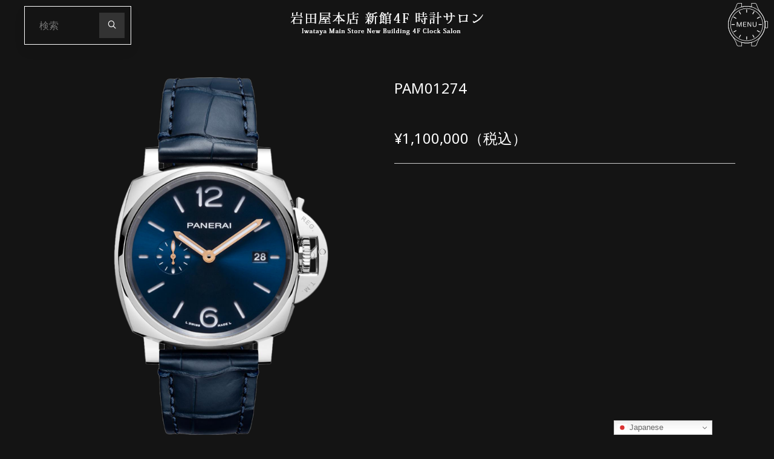

--- FILE ---
content_type: text/html; charset=UTF-8
request_url: https://watchsalon-fukuoka.com/watch/panerai-luminordue05/
body_size: 23571
content:
<!DOCTYPE html>
<html dir="ltr" lang="ja" prefix="og: https://ogp.me/ns#">
<head>
<!-- Google Tag Manager -->
<script>(function(w,d,s,l,i){w[l]=w[l]||[];w[l].push({'gtm.start':
new Date().getTime(),event:'gtm.js'});var f=d.getElementsByTagName(s)[0],
j=d.createElement(s),dl=l!='dataLayer'?'&l='+l:'';j.async=true;j.src=
'https://www.googletagmanager.com/gtm.js?id='+i+dl;f.parentNode.insertBefore(j,f);
})(window,document,'script','dataLayer','GTM-PLDWVRV');</script>
<!-- End Google Tag Manager -->
<meta name="viewport" content="width=device-width, user-scalable=yes, initial-scale=1.0">
<meta http-equiv="X-UA-Compatible" content="IE=edge" /><meta charset="UTF-8">
<link rel="profile" href="http://gmpg.org/xfn/11">
<title>ルミノール ドゥエ 42mm - 岩田屋本店 新館4F 時計サロン</title>

		<!-- All in One SEO 4.5.4 - aioseo.com -->
		<meta name="robots" content="max-image-preview:large" />
		<link rel="canonical" href="https://watchsalon-fukuoka.com/watch/panerai-luminordue05/" />
		<meta name="generator" content="All in One SEO (AIOSEO) 4.5.4" />
		<meta property="og:locale" content="ja_JP" />
		<meta property="og:site_name" content="岩田屋本店 新館4F 時計サロン -" />
		<meta property="og:type" content="article" />
		<meta property="og:title" content="ルミノール ドゥエ 42mm - 岩田屋本店 新館4F 時計サロン" />
		<meta property="og:url" content="https://watchsalon-fukuoka.com/watch/panerai-luminordue05/" />
		<meta property="og:image" content="https://watchsalon-fukuoka.com/wp-content/uploads/2023/12/foot-logo2312.png" />
		<meta property="og:image:secure_url" content="https://watchsalon-fukuoka.com/wp-content/uploads/2023/12/foot-logo2312.png" />
		<meta property="article:published_time" content="2022-05-26T03:18:48+00:00" />
		<meta property="article:modified_time" content="2024-09-02T07:21:29+00:00" />
		<meta name="twitter:card" content="summary" />
		<meta name="twitter:title" content="ルミノール ドゥエ 42mm - 岩田屋本店 新館4F 時計サロン" />
		<meta name="twitter:image" content="https://watchsalon-fukuoka.com/wp-content/uploads/2023/12/foot-logo2312.png" />
		<script type="application/ld+json" class="aioseo-schema">
			{"@context":"https:\/\/schema.org","@graph":[{"@type":"BreadcrumbList","@id":"https:\/\/watchsalon-fukuoka.com\/watch\/panerai-luminordue05\/#breadcrumblist","itemListElement":[{"@type":"ListItem","@id":"https:\/\/watchsalon-fukuoka.com\/#listItem","position":1,"name":"\u5bb6","item":"https:\/\/watchsalon-fukuoka.com\/","nextItem":"https:\/\/watchsalon-fukuoka.com\/watch\/panerai-luminordue05\/#listItem"},{"@type":"ListItem","@id":"https:\/\/watchsalon-fukuoka.com\/watch\/panerai-luminordue05\/#listItem","position":2,"name":"\u30eb\u30df\u30ce\u30fc\u30eb \u30c9\u30a5\u30a8 42mm","previousItem":"https:\/\/watchsalon-fukuoka.com\/#listItem"}]},{"@type":"Organization","@id":"https:\/\/watchsalon-fukuoka.com\/#organization","name":"\u5ca9\u7530\u5c4b\u672c\u5e97","url":"https:\/\/watchsalon-fukuoka.com\/","logo":{"@type":"ImageObject","url":"https:\/\/watchsalon-fukuoka.com\/wp-content\/uploads\/2023\/12\/foot-logo2312.png","@id":"https:\/\/watchsalon-fukuoka.com\/watch\/panerai-luminordue05\/#organizationLogo","width":318,"height":38},"image":{"@id":"https:\/\/watchsalon-fukuoka.com\/#organizationLogo"}},{"@type":"WebPage","@id":"https:\/\/watchsalon-fukuoka.com\/watch\/panerai-luminordue05\/#webpage","url":"https:\/\/watchsalon-fukuoka.com\/watch\/panerai-luminordue05\/","name":"\u30eb\u30df\u30ce\u30fc\u30eb \u30c9\u30a5\u30a8 42mm - \u5ca9\u7530\u5c4b\u672c\u5e97 \u65b0\u99284F \u6642\u8a08\u30b5\u30ed\u30f3","inLanguage":"ja","isPartOf":{"@id":"https:\/\/watchsalon-fukuoka.com\/#website"},"breadcrumb":{"@id":"https:\/\/watchsalon-fukuoka.com\/watch\/panerai-luminordue05\/#breadcrumblist"},"image":{"@type":"ImageObject","url":"https:\/\/watchsalon-fukuoka.com\/wp-content\/uploads\/2022\/05\/PAM01274-1.png","@id":"https:\/\/watchsalon-fukuoka.com\/watch\/panerai-luminordue05\/#mainImage","width":500,"height":750},"primaryImageOfPage":{"@id":"https:\/\/watchsalon-fukuoka.com\/watch\/panerai-luminordue05\/#mainImage"},"datePublished":"2022-05-26T12:18:48+09:00","dateModified":"2024-09-02T16:21:29+09:00"},{"@type":"WebSite","@id":"https:\/\/watchsalon-fukuoka.com\/#website","url":"https:\/\/watchsalon-fukuoka.com\/","name":"\u5ca9\u7530\u5c4b\u672c\u5e97 \u65b0\u99284F \u6642\u8a08\u30b5\u30ed\u30f3","inLanguage":"ja","publisher":{"@id":"https:\/\/watchsalon-fukuoka.com\/#organization"}}]}
		</script>
		<!-- All in One SEO -->

<link rel='dns-prefetch' href='//www.googletagmanager.com' />
<link rel='dns-prefetch' href='//fonts.googleapis.com' />
<link rel="alternate" type="application/rss+xml" title="岩田屋本店 新館4F 時計サロン &raquo; フィード" href="https://watchsalon-fukuoka.com/feed/" />
<link rel="alternate" type="application/rss+xml" title="岩田屋本店 新館4F 時計サロン &raquo; コメントフィード" href="https://watchsalon-fukuoka.com/comments/feed/" />
<script>
window._wpemojiSettings = {"baseUrl":"https:\/\/s.w.org\/images\/core\/emoji\/14.0.0\/72x72\/","ext":".png","svgUrl":"https:\/\/s.w.org\/images\/core\/emoji\/14.0.0\/svg\/","svgExt":".svg","source":{"concatemoji":"https:\/\/watchsalon-fukuoka.com\/wp-includes\/js\/wp-emoji-release.min.js?ver=6.2.8"}};
/*! This file is auto-generated */
!function(e,a,t){var n,r,o,i=a.createElement("canvas"),p=i.getContext&&i.getContext("2d");function s(e,t){p.clearRect(0,0,i.width,i.height),p.fillText(e,0,0);e=i.toDataURL();return p.clearRect(0,0,i.width,i.height),p.fillText(t,0,0),e===i.toDataURL()}function c(e){var t=a.createElement("script");t.src=e,t.defer=t.type="text/javascript",a.getElementsByTagName("head")[0].appendChild(t)}for(o=Array("flag","emoji"),t.supports={everything:!0,everythingExceptFlag:!0},r=0;r<o.length;r++)t.supports[o[r]]=function(e){if(p&&p.fillText)switch(p.textBaseline="top",p.font="600 32px Arial",e){case"flag":return s("\ud83c\udff3\ufe0f\u200d\u26a7\ufe0f","\ud83c\udff3\ufe0f\u200b\u26a7\ufe0f")?!1:!s("\ud83c\uddfa\ud83c\uddf3","\ud83c\uddfa\u200b\ud83c\uddf3")&&!s("\ud83c\udff4\udb40\udc67\udb40\udc62\udb40\udc65\udb40\udc6e\udb40\udc67\udb40\udc7f","\ud83c\udff4\u200b\udb40\udc67\u200b\udb40\udc62\u200b\udb40\udc65\u200b\udb40\udc6e\u200b\udb40\udc67\u200b\udb40\udc7f");case"emoji":return!s("\ud83e\udef1\ud83c\udffb\u200d\ud83e\udef2\ud83c\udfff","\ud83e\udef1\ud83c\udffb\u200b\ud83e\udef2\ud83c\udfff")}return!1}(o[r]),t.supports.everything=t.supports.everything&&t.supports[o[r]],"flag"!==o[r]&&(t.supports.everythingExceptFlag=t.supports.everythingExceptFlag&&t.supports[o[r]]);t.supports.everythingExceptFlag=t.supports.everythingExceptFlag&&!t.supports.flag,t.DOMReady=!1,t.readyCallback=function(){t.DOMReady=!0},t.supports.everything||(n=function(){t.readyCallback()},a.addEventListener?(a.addEventListener("DOMContentLoaded",n,!1),e.addEventListener("load",n,!1)):(e.attachEvent("onload",n),a.attachEvent("onreadystatechange",function(){"complete"===a.readyState&&t.readyCallback()})),(e=t.source||{}).concatemoji?c(e.concatemoji):e.wpemoji&&e.twemoji&&(c(e.twemoji),c(e.wpemoji)))}(window,document,window._wpemojiSettings);
</script>
<style>
img.wp-smiley,
img.emoji {
	display: inline !important;
	border: none !important;
	box-shadow: none !important;
	height: 1em !important;
	width: 1em !important;
	margin: 0 0.07em !important;
	vertical-align: -0.1em !important;
	background: none !important;
	padding: 0 !important;
}
</style>
	<link rel='stylesheet' id='wp-block-library-css' href='https://watchsalon-fukuoka.com/wp-includes/css/dist/block-library/style.min.css?ver=6.2.8' media='all' />
<link rel='stylesheet' id='classic-theme-styles-css' href='https://watchsalon-fukuoka.com/wp-includes/css/classic-themes.min.css?ver=6.2.8' media='all' />
<style id='global-styles-inline-css'>
body{--wp--preset--color--black: #000000;--wp--preset--color--cyan-bluish-gray: #abb8c3;--wp--preset--color--white: #ffffff;--wp--preset--color--pale-pink: #f78da7;--wp--preset--color--vivid-red: #cf2e2e;--wp--preset--color--luminous-vivid-orange: #ff6900;--wp--preset--color--luminous-vivid-amber: #fcb900;--wp--preset--color--light-green-cyan: #7bdcb5;--wp--preset--color--vivid-green-cyan: #00d084;--wp--preset--color--pale-cyan-blue: #8ed1fc;--wp--preset--color--vivid-cyan-blue: #0693e3;--wp--preset--color--vivid-purple: #9b51e0;--wp--preset--color--accent-1: #000000;--wp--preset--color--accent-2: #333333;--wp--preset--color--headings: #ffffff;--wp--preset--color--sitetext: #ffffff;--wp--preset--color--sitebg: #141414;--wp--preset--gradient--vivid-cyan-blue-to-vivid-purple: linear-gradient(135deg,rgba(6,147,227,1) 0%,rgb(155,81,224) 100%);--wp--preset--gradient--light-green-cyan-to-vivid-green-cyan: linear-gradient(135deg,rgb(122,220,180) 0%,rgb(0,208,130) 100%);--wp--preset--gradient--luminous-vivid-amber-to-luminous-vivid-orange: linear-gradient(135deg,rgba(252,185,0,1) 0%,rgba(255,105,0,1) 100%);--wp--preset--gradient--luminous-vivid-orange-to-vivid-red: linear-gradient(135deg,rgba(255,105,0,1) 0%,rgb(207,46,46) 100%);--wp--preset--gradient--very-light-gray-to-cyan-bluish-gray: linear-gradient(135deg,rgb(238,238,238) 0%,rgb(169,184,195) 100%);--wp--preset--gradient--cool-to-warm-spectrum: linear-gradient(135deg,rgb(74,234,220) 0%,rgb(151,120,209) 20%,rgb(207,42,186) 40%,rgb(238,44,130) 60%,rgb(251,105,98) 80%,rgb(254,248,76) 100%);--wp--preset--gradient--blush-light-purple: linear-gradient(135deg,rgb(255,206,236) 0%,rgb(152,150,240) 100%);--wp--preset--gradient--blush-bordeaux: linear-gradient(135deg,rgb(254,205,165) 0%,rgb(254,45,45) 50%,rgb(107,0,62) 100%);--wp--preset--gradient--luminous-dusk: linear-gradient(135deg,rgb(255,203,112) 0%,rgb(199,81,192) 50%,rgb(65,88,208) 100%);--wp--preset--gradient--pale-ocean: linear-gradient(135deg,rgb(255,245,203) 0%,rgb(182,227,212) 50%,rgb(51,167,181) 100%);--wp--preset--gradient--electric-grass: linear-gradient(135deg,rgb(202,248,128) 0%,rgb(113,206,126) 100%);--wp--preset--gradient--midnight: linear-gradient(135deg,rgb(2,3,129) 0%,rgb(40,116,252) 100%);--wp--preset--duotone--dark-grayscale: url('#wp-duotone-dark-grayscale');--wp--preset--duotone--grayscale: url('#wp-duotone-grayscale');--wp--preset--duotone--purple-yellow: url('#wp-duotone-purple-yellow');--wp--preset--duotone--blue-red: url('#wp-duotone-blue-red');--wp--preset--duotone--midnight: url('#wp-duotone-midnight');--wp--preset--duotone--magenta-yellow: url('#wp-duotone-magenta-yellow');--wp--preset--duotone--purple-green: url('#wp-duotone-purple-green');--wp--preset--duotone--blue-orange: url('#wp-duotone-blue-orange');--wp--preset--font-size--small: 10px;--wp--preset--font-size--medium: 20px;--wp--preset--font-size--large: 25px;--wp--preset--font-size--x-large: 42px;--wp--preset--font-size--normal: 16px;--wp--preset--font-size--larger: 40px;--wp--preset--spacing--20: 0.44rem;--wp--preset--spacing--30: 0.67rem;--wp--preset--spacing--40: 1rem;--wp--preset--spacing--50: 1.5rem;--wp--preset--spacing--60: 2.25rem;--wp--preset--spacing--70: 3.38rem;--wp--preset--spacing--80: 5.06rem;--wp--preset--shadow--natural: 6px 6px 9px rgba(0, 0, 0, 0.2);--wp--preset--shadow--deep: 12px 12px 50px rgba(0, 0, 0, 0.4);--wp--preset--shadow--sharp: 6px 6px 0px rgba(0, 0, 0, 0.2);--wp--preset--shadow--outlined: 6px 6px 0px -3px rgba(255, 255, 255, 1), 6px 6px rgba(0, 0, 0, 1);--wp--preset--shadow--crisp: 6px 6px 0px rgba(0, 0, 0, 1);}:where(.is-layout-flex){gap: 0.5em;}body .is-layout-flow > .alignleft{float: left;margin-inline-start: 0;margin-inline-end: 2em;}body .is-layout-flow > .alignright{float: right;margin-inline-start: 2em;margin-inline-end: 0;}body .is-layout-flow > .aligncenter{margin-left: auto !important;margin-right: auto !important;}body .is-layout-constrained > .alignleft{float: left;margin-inline-start: 0;margin-inline-end: 2em;}body .is-layout-constrained > .alignright{float: right;margin-inline-start: 2em;margin-inline-end: 0;}body .is-layout-constrained > .aligncenter{margin-left: auto !important;margin-right: auto !important;}body .is-layout-constrained > :where(:not(.alignleft):not(.alignright):not(.alignfull)){max-width: var(--wp--style--global--content-size);margin-left: auto !important;margin-right: auto !important;}body .is-layout-constrained > .alignwide{max-width: var(--wp--style--global--wide-size);}body .is-layout-flex{display: flex;}body .is-layout-flex{flex-wrap: wrap;align-items: center;}body .is-layout-flex > *{margin: 0;}:where(.wp-block-columns.is-layout-flex){gap: 2em;}.has-black-color{color: var(--wp--preset--color--black) !important;}.has-cyan-bluish-gray-color{color: var(--wp--preset--color--cyan-bluish-gray) !important;}.has-white-color{color: var(--wp--preset--color--white) !important;}.has-pale-pink-color{color: var(--wp--preset--color--pale-pink) !important;}.has-vivid-red-color{color: var(--wp--preset--color--vivid-red) !important;}.has-luminous-vivid-orange-color{color: var(--wp--preset--color--luminous-vivid-orange) !important;}.has-luminous-vivid-amber-color{color: var(--wp--preset--color--luminous-vivid-amber) !important;}.has-light-green-cyan-color{color: var(--wp--preset--color--light-green-cyan) !important;}.has-vivid-green-cyan-color{color: var(--wp--preset--color--vivid-green-cyan) !important;}.has-pale-cyan-blue-color{color: var(--wp--preset--color--pale-cyan-blue) !important;}.has-vivid-cyan-blue-color{color: var(--wp--preset--color--vivid-cyan-blue) !important;}.has-vivid-purple-color{color: var(--wp--preset--color--vivid-purple) !important;}.has-black-background-color{background-color: var(--wp--preset--color--black) !important;}.has-cyan-bluish-gray-background-color{background-color: var(--wp--preset--color--cyan-bluish-gray) !important;}.has-white-background-color{background-color: var(--wp--preset--color--white) !important;}.has-pale-pink-background-color{background-color: var(--wp--preset--color--pale-pink) !important;}.has-vivid-red-background-color{background-color: var(--wp--preset--color--vivid-red) !important;}.has-luminous-vivid-orange-background-color{background-color: var(--wp--preset--color--luminous-vivid-orange) !important;}.has-luminous-vivid-amber-background-color{background-color: var(--wp--preset--color--luminous-vivid-amber) !important;}.has-light-green-cyan-background-color{background-color: var(--wp--preset--color--light-green-cyan) !important;}.has-vivid-green-cyan-background-color{background-color: var(--wp--preset--color--vivid-green-cyan) !important;}.has-pale-cyan-blue-background-color{background-color: var(--wp--preset--color--pale-cyan-blue) !important;}.has-vivid-cyan-blue-background-color{background-color: var(--wp--preset--color--vivid-cyan-blue) !important;}.has-vivid-purple-background-color{background-color: var(--wp--preset--color--vivid-purple) !important;}.has-black-border-color{border-color: var(--wp--preset--color--black) !important;}.has-cyan-bluish-gray-border-color{border-color: var(--wp--preset--color--cyan-bluish-gray) !important;}.has-white-border-color{border-color: var(--wp--preset--color--white) !important;}.has-pale-pink-border-color{border-color: var(--wp--preset--color--pale-pink) !important;}.has-vivid-red-border-color{border-color: var(--wp--preset--color--vivid-red) !important;}.has-luminous-vivid-orange-border-color{border-color: var(--wp--preset--color--luminous-vivid-orange) !important;}.has-luminous-vivid-amber-border-color{border-color: var(--wp--preset--color--luminous-vivid-amber) !important;}.has-light-green-cyan-border-color{border-color: var(--wp--preset--color--light-green-cyan) !important;}.has-vivid-green-cyan-border-color{border-color: var(--wp--preset--color--vivid-green-cyan) !important;}.has-pale-cyan-blue-border-color{border-color: var(--wp--preset--color--pale-cyan-blue) !important;}.has-vivid-cyan-blue-border-color{border-color: var(--wp--preset--color--vivid-cyan-blue) !important;}.has-vivid-purple-border-color{border-color: var(--wp--preset--color--vivid-purple) !important;}.has-vivid-cyan-blue-to-vivid-purple-gradient-background{background: var(--wp--preset--gradient--vivid-cyan-blue-to-vivid-purple) !important;}.has-light-green-cyan-to-vivid-green-cyan-gradient-background{background: var(--wp--preset--gradient--light-green-cyan-to-vivid-green-cyan) !important;}.has-luminous-vivid-amber-to-luminous-vivid-orange-gradient-background{background: var(--wp--preset--gradient--luminous-vivid-amber-to-luminous-vivid-orange) !important;}.has-luminous-vivid-orange-to-vivid-red-gradient-background{background: var(--wp--preset--gradient--luminous-vivid-orange-to-vivid-red) !important;}.has-very-light-gray-to-cyan-bluish-gray-gradient-background{background: var(--wp--preset--gradient--very-light-gray-to-cyan-bluish-gray) !important;}.has-cool-to-warm-spectrum-gradient-background{background: var(--wp--preset--gradient--cool-to-warm-spectrum) !important;}.has-blush-light-purple-gradient-background{background: var(--wp--preset--gradient--blush-light-purple) !important;}.has-blush-bordeaux-gradient-background{background: var(--wp--preset--gradient--blush-bordeaux) !important;}.has-luminous-dusk-gradient-background{background: var(--wp--preset--gradient--luminous-dusk) !important;}.has-pale-ocean-gradient-background{background: var(--wp--preset--gradient--pale-ocean) !important;}.has-electric-grass-gradient-background{background: var(--wp--preset--gradient--electric-grass) !important;}.has-midnight-gradient-background{background: var(--wp--preset--gradient--midnight) !important;}.has-small-font-size{font-size: var(--wp--preset--font-size--small) !important;}.has-medium-font-size{font-size: var(--wp--preset--font-size--medium) !important;}.has-large-font-size{font-size: var(--wp--preset--font-size--large) !important;}.has-x-large-font-size{font-size: var(--wp--preset--font-size--x-large) !important;}
.wp-block-navigation a:where(:not(.wp-element-button)){color: inherit;}
:where(.wp-block-columns.is-layout-flex){gap: 2em;}
.wp-block-pullquote{font-size: 1.5em;line-height: 1.6;}
</style>
<link rel='stylesheet' id='contact-form-7-css' href='https://watchsalon-fukuoka.com/wp-content/plugins/contact-form-7/includes/css/styles.css?ver=5.8.6' media='all' />
<link rel='stylesheet' id='parent-style-css' href='https://watchsalon-fukuoka.com/wp-content/themes/bravada/style.css?ver=6.2.8' media='all' />
<link rel='stylesheet' id='bravada-themefonts-css' href='https://watchsalon-fukuoka.com/wp-content/themes/bravada/resources/fonts/fontfaces.css?ver=1.0.7.1' media='all' />
<link rel='stylesheet' id='bravada-googlefonts-css' href='//fonts.googleapis.com/css?family=Noto+Sans%3A%7CPlayfair+Display%3A%7CNoto+Sans%3A100%2C200%2C300%2C400%2C500%2C600%2C700%2C800%2C900%7CNoto+Sans%3A700%7CPlayfair+Display%3A700&#038;ver=1.0.7.1' media='all' />
<link rel='stylesheet' id='bravada-main-css' href='https://watchsalon-fukuoka.com/wp-content/themes/bravada_child/style.css?ver=1.0.7.1' media='all' />
<style id='bravada-main-inline-css'>
 body:not(.bravada-landing-page) #container, #colophon-inside, .footer-inside, #breadcrumbs-container-inside { margin: 0 auto; max-width: 1500px; } body:not(.bravada-landing-page) #container { max-width: calc( 1500px - 4em ); } .site-header-inside { max-width: 1500px; margin: 0 auto; } #primary { width: 200px; } #secondary { width: 200px; } #container.one-column .main { width: 100%; } #container.two-columns-right #secondary { float: right; } #container.two-columns-right .main, .two-columns-right #breadcrumbs { width: calc( 100% - 200px ); float: left; } #container.two-columns-left #primary { float: left; } #container.two-columns-left .main, .two-columns-left #breadcrumbs { width: calc( 100% - 200px ); float: right; } #container.three-columns-right #primary, #container.three-columns-left #primary, #container.three-columns-sided #primary { float: left; } #container.three-columns-right #secondary, #container.three-columns-left #secondary, #container.three-columns-sided #secondary { float: left; } #container.three-columns-right #primary, #container.three-columns-left #secondary { margin-left: 0%; margin-right: 0%; } #container.three-columns-right .main, .three-columns-right #breadcrumbs { width: calc( 100% - 400px ); float: left; } #container.three-columns-left .main, .three-columns-left #breadcrumbs { width: calc( 100% - 400px ); float: right; } #container.three-columns-sided #secondary { float: right; } #container.three-columns-sided .main, .three-columns-sided #breadcrumbs { width: calc( 100% - 400px ); float: right; } .three-columns-sided #breadcrumbs { margin: 0 calc( 0% + 200px ) 0 -1920px; } html { font-family: Noto Sans; font-size: 16px; font-weight: 400; line-height: 1.8; ; } #site-title { font-family: Noto Sans; font-size: 1.3em; font-weight: 700; } #site-text { ; } nav#mobile-menu #mobile-nav a { font-family: Playfair Display; font-size: 2.5em; font-weight: 700; font-size: clamp(1.3rem, 5vw, 2.5em); ; } nav#mobile-menu #mobile-nav ul.sub-menu a { font-size: clamp(1.1rem, 4vw, 2em); } nav#mobile-menu input[type=search] { font-family: Playfair Display; } .widget-title, #comments-title, #reply-title, .related-posts .related-main-title, .main .author-info .page-title { font-family: Noto Sans; font-size: 1.2em; font-weight: 700; line-height: 2; margin-bottom: 0.5em; ; } .widget-title::after, #comments-title::after, #reply-title::after, .related-posts .related-main-title::after { margin-bottom: 0.5em; } .widget-container { font-family: Noto Sans; font-size: 1em; font-weight: 400; } .widget-container ul li { line-height: 1.8; ; } .entry-title, .main .page-title { font-family: Noto Sans; font-size: 1.7em; font-weight: 700; ; } body:not(.single) .entry-meta > span { font-family: Noto Sans; font-size: 1em; font-weight: 300; ; } /* single post titles/metas */ #header-page-title .entry-title, .singular-title, .lp-staticslider .staticslider-caption-title, .seriousslider-theme .seriousslider-caption-title { font-family: Noto Sans; font-size: 5em; font-weight: 700; font-size: clamp(2.5em, 5vw, 5em ); line-height: 1.3; ; } .single .entry-meta > span { font-family: Noto Sans; font-size: 1.1em; font-weight: 300; ; } h1 { font-size: 2.33em; } h2 { font-size: 2.06em; } h3 { font-size: 1.79em; } h4 { font-size: 1.52em; } h5 { font-size: 1.25em; } h6 { font-size: 0.98em; } h1, h2, h3, h4 { font-family: Noto Sans; font-weight: 700; ; } .entry-content h1, .entry-summary h1, .entry-content h2, .entry-summary h2, .entry-content h3, .entry-summary h3, .entry-content h4, .entry-summary h4, .entry-content h5, .entry-summary h5, .entry-content h6, .entry-summary h6 { line-height: 1.2; margin-bottom: 0.5em; } .lp-section-header .lp-section-desc, .lp-box-title, .lp-tt-title, #nav-fixed a + a, #nav-below span, .lp-blocks.lp-blocks1 .lp-block .lp-block-readmore { font-family: Noto Sans; } .lp-section-header .lp-section-title { font-family: Noto Sans; } blockquote cite { font-family: Noto Sans; } body { color: #ffffff; background-color: #141414; } .lp-staticslider .staticslider-caption-text a { color: #FFFFFF; } #site-header-main, .menu-search-animated .searchform input[type="search"], #access .menu-search-animated .searchform, .site-header-bottom-fixed, .bravada-over-menu .site-header-bottom.header-fixed .site-header-bottom-fixed { background-color: #FFFFFF; } .bravada-over-menu .site-header-bottom-fixed { background: transparent; } .bravada-over-menu .header-fixed.site-header-bottom #site-title a, .bravada-over-menu .header-fixed.site-header-bottom #site-description { color: #000000; } .bravada-over-menu #site-title a, .bravada-over-menu #site-description, .bravada-over-menu #access > div > ul > li, .bravada-over-menu #access > div > ul > li > a, .bravada-over-menu .site-header-bottom:not(.header-fixed) #nav-toggle, #breadcrumbs-container span, #breadcrumbs-container a, #breadcrumbs-container i { color: #FFFFFF; } #bmobile #site-title a { color: #000000; } #site-title a::before { background: #000000; } body:not(.bravada-over-menu) .site-header-bottom #site-title a::before, .bravada-over-menu .header-fixed.site-header-bottom #site-title a::before { background: #333333; } body:not(.bravada-over-menu) .site-header-bottom #site-title a:hover { background: #000000; } #site-title a:hover::before { background: #333333; } #access > div > ul > li, #access > div > ul > li > a, .bravada-over-menu .header-fixed.site-header-bottom #access > div > ul > li:not([class*='current']), .bravada-over-menu .header-fixed.site-header-bottom #access > div > ul > li:not([class*='current']) > a { color: #444444; } .hamburger span { background-color: #444444; } #mobile-menu, nav#mobile-menu #mobile-nav a { color: #FFFFFF; } nav#mobile-menu #mobile-nav > li.current_page_item > a, nav#mobile-menu #mobile-nav > li.current-menu-item > a, nav#mobile-menu #mobile-nav > li.current_page_ancestor > a, nav#mobile-menu #mobile-nav > li.current-menu-ancestor > a, nav#mobile-menu #mobile-nav a:hover { color: #000000; } nav#mobile-menu { color: #FFFFFF; background-color: #000000; } #mobile-nav .searchform input[type="search"] { border-color: #FFFFFF; } .burgermenu-active.bravada-over-menu .site-header-bottom.header-fixed .site-header-bottom-fixed { background-color: transparent; } .burgermenu-active.bravada-over-menu .site-header-bottom .hamburger span { background-color: #FFFFFF; } .bravada-over-menu:not(.burgermenu-active) .site-header-bottom:not(.header-fixed) .hamburger span { background-color: #FFFFFF; } .bravada-over-menu .header-fixed.site-header-bottom .side-section-element.widget_cryout_socials a:hover::before, .side-section-element.widget_cryout_socials a:hover::before { color: #FFFFFF; } #access ul.sub-menu li a, #access ul.children li a, .topmenu ul li a { color: #FFFFFF; } #access ul.sub-menu li a, #access ul.children li a { background-color: #000000; } #access ul.sub-menu li a:hover, #access ul.children li a:hover { color: #000000; } #access > div > ul > li.current_page_item > a, #access > div > ul > li.current-menu-item > a, #access > div > ul > li.current_page_ancestor > a, #access > div > ul > li.current-menu-ancestor > a, .bravada-over-menu .header-fixed.site-header-bottom #access > div > ul > li > a { color: #333333; } #access ul.children > li.current_page_item > a, #access ul.sub-menu > li.current-menu-item > a, #access ul.children > li.current_page_ancestor > a, #access ul.sub-menu > li.current-menu-ancestor > a { opacity: 0.95; } #access > div > ul ul > li a:not(:only-child)::after { border-left-color: #000000; } #access > div > ul > li > ul::before { border-bottom-color: #000000; } #access ul li.special1 > a { background-color: #f0f0f0; } #access ul li.special2 > a { background-color: #444444; color: #FFFFFF; } #access ul li.accent1 > a { background-color: #000000; color: #FFFFFF; } #access ul li.accent2 > a { background-color: #333333; color: #FFFFFF; } #access ul li.accent1 > a:hover, #access ul li.accent2 > a:hover { color: #FFFFFF; } #access > div > ul > li.accent1 > a > span::before, #access > div > ul > li.accent2 > a > span::before { background-color: #FFFFFF; } article.hentry, body:not(.blog):not(.page-template-template-blog):not(.archive):not(.search) #container:not(.bravada-landing-page) .main, body.bravada-boxed-layout:not(.bravada-landing-page) #container { background-color: #141414; } .pagination span { color: #333333; } .pagination a:hover { background-color: #000000; color: #141414; } #header-overlay, .lp-staticslider::after, .seriousslider-theme::after { background-color: #333333; background: -webkit-linear-gradient( 90deg, #333333 0%, #1c110a 100%); background: linear-gradient( 180deg, #333333 0%, #1c110a 100%); opacity: 0.6; } #header-page-title #header-page-title-inside, #header-page-title .entry-title, #header-page-title .entry-meta span, #header-page-title .entry-meta a, #header-page-title .entry-meta time, #header-page-title .entry-meta .icon-metas::before, #header-page-title .byline, #header-page-title #breadcrumbs-nav, .lp-staticslider .staticslider-caption-inside, .seriousslider-theme .seriousslider-caption-inside { color: #FFFFFF; } #primary .widget-container { background-color: #141414; border-color: #252525; padding: 1.5em 2.5em; } @media (max-width: 1024px) { .cryout #container #primary .widget-container { padding: 1em; } } #secondary .widget-container { background-color: #141414; border-color: #252525; padding: 1.5em 2.5em; } @media (max-width: 1024px) { .cryout #container #secondary .widget-container { padding: 1em; } } #colophon, #footer { background-color: #141414; color: #ffffff; } .post-thumbnail-container .featured-image-overlay::before { background-color: #000000; background: -webkit-gradient(linear, left top, left bottom, from(#000000), to(#333333)); background: linear-gradient(to bottom, #000000, #333333); } .post-thumbnail-container .featured-image-overlay::after { background-color: #000000; background: -webkit-gradient(linear, left top, left bottom, from(#000000), to(#333333)); background: linear-gradient(to bottom, #333333, #000000); } .main #content-masonry .post-thumbnail-container:hover + .entry-after-image .entry-title a { color: #000000; } @media (max-width: 720px) { .bravada-magazine-one .main #content-masonry .post-thumbnail-container + .entry-after-image { background-color: #141414; } } .entry-title a:active, .entry-title a:hover { color: #000000; } span.entry-format { color: #000000; } .main #content-masonry .format-link .entry-content a { background-color: #000000; color: #141414; } .main #content-masonry .format-link::after { color: #141414; } .cryout article.hentry.format-image, .cryout article.hentry.format-audio, .cryout article.hentry.format-video { background-color: #141414; } .format-aside, .format-quote { border-color: #252525; } .single .author-info { border-color: #252525; } .entry-content h5, .entry-content h6, .lp-text-content h5, .lp-text-content h6 { color: #333333; } .entry-content blockquote::before, .entry-content blockquote::after { color: rgba(255,255,255,0.2); } .entry-content h1, .entry-content h2, .entry-content h3, .entry-content h4, .lp-text-content h1, .lp-text-content h2, .lp-text-content h3, .lp-text-content h4 { color: #ffffff; } .entry-title, .page-title { color: #ffffff; } a { color: #000000; } a:hover, .widget-area a, .entry-meta span a:hover, .comments-link a { color: #333333; } .comments-link a:hover, .widget-area a:hover { color: #000000; } .socials a::before, .socials a:hover::before { color: #000000; } .socials a::after, .socials a:hover::after { color: #333333; } .bravada-normalizedtags #content .tagcloud a { color: #141414; background-color: #000000; } .bravada-normalizedtags #content .tagcloud a:hover { background-color: #333333; } #nav-fixed i { background-color: #383838; } #nav-fixed .nav-next:hover i, #nav-fixed .nav-previous:hover i { background-color: #333333; } #nav-fixed a:hover + a, #nav-fixed a + a:hover { background-color: rgba(51,51,51,1); } #nav-fixed i, #nav-fixed span { color: #141414; } a#toTop::before { color: #000000; } a#toTop::after { color: #333333; } @media (max-width: 800px) { .cryout #footer-bottom .footer-inside { padding-top: 2.5em; } .cryout .footer-inside a#toTop { background-color: #000000; color: #141414; } .cryout .footer-inside a#toTop:hover { opacity: 0.8;} } .entry-meta .icon-metas:before { color: #ffffff; } #site-title span a::before { width: calc(100% - 1.2em); } .bravada-caption-one .main .wp-caption .wp-caption-text { border-bottom-color: #252525; } .bravada-caption-two .main .wp-caption .wp-caption-text { background-color: #1e1e1e; } .bravada-image-one .entry-content img[class*="align"], .bravada-image-one .entry-summary img[class*="align"], .bravada-image-two .entry-content img[class*='align'], .bravada-image-two .entry-summary img[class*='align'] { border-color: #252525; } .bravada-image-five .entry-content img[class*='align'], .bravada-image-five .entry-summary img[class*='align'] { border-color: #000000; } .entry-summary .excerpt-fade { background-image: linear-gradient(to left, #141414, transparent); } /* diffs */ span.edit-link a.post-edit-link, span.edit-link a.post-edit-link:hover, span.edit-link .icon-edit:before { color: #ffffff; } .searchform { border-color: #282828; } .entry-meta span, .entry-meta a, .entry-utility span, .entry-utility a, .entry-meta time, #breadcrumbs-nav { color: #ffffff; } .main #content-masonry .post-thumbnail-container span.bl_categ, .main #content-masonry .post-thumbnail-container .comments-link { background-color: #141414; } .footermenu ul li span.sep { color: #000000; } .entry-meta a::after, .entry-utility a::after { background: #333333; } #header-page-title .category-metas a { color: #000000; } .entry-meta .author:hover .avatar { border-color: #000000; } .animated-title span.cry-single.animated-letter, .animated-title span.cry-double.animated-letter { color: #000000; } span.entry-sticky { color: #333333; } #commentform { } code, #nav-below .nav-previous a::before, #nav-below .nav-next a::before { background-color: #252525; } #nav-below .nav-previous::after, #nav-below .nav-next::after { background-color: #000000; } pre, .comment-author { border-color: #252525; } .commentlist .comment-area, .commentlist .pingback { border-color: #202020; } .commentlist img.avatar { background-color: #141414; } .comment-meta a { color: #ffffff; } .commentlist .reply a, .commentlist .author-name, .commentlist .author-name a { background-color: #000000; color: #141414; } .commentlist .reply a:hover { background-color: #333333; } select, input[type], textarea { color: #ffffff; background-color: #1e1e1e; } .sidey select { background-color: #141414; } .searchform .searchsubmit { background: #000000; } .searchform:hover .searchsubmit { background: #333333; } .searchform input[type="search"], .searchform input[type="search"]:hover, .searchform input[type="search"]:focus { background-color: #141414; } input[type]:hover, textarea:hover, select:hover, input[type]:focus, textarea:focus, select:focus { border-color: #373737; } button, input[type="button"], input[type="submit"], input[type="reset"] { background-color: #000000; color: #141414; } button:hover, input[type="button"]:hover, input[type="submit"]:hover, input[type="reset"]:hover { background-color: #333333; } .comment-form-author input, .comment-form-email input, .comment-form-url input, .comment-form-comment textarea { background-color: #232323; } .comment-form-author input:hover, .comment-form-email input:hover, .comment-form-url input:hover, .comment-form-comment textarea:hover, .comment-form-author input:focus, .comment-form-email input:focus, .comment-form-url input:focus, .comment-form-comment textarea:focus { background-color: #000000; color: #141414; } .comment-form-author, .comment-form-email { border-color: #141414; } hr { background-color: #232323; } .cryout-preloader-inside .bounce1 { background-color: #000000; } .cryout-preloader-inside .bounce2 { background-color: #333333; } .page-header.pad-container { background-color: #141414; } /* gutenberg */ .wp-block-image.alignwide { margin-left: calc( ( 0% + 4em ) * -1 ); margin-right: calc( ( 0% + 4em ) * -1 ); } .wp-block-image.alignwide img { width: calc( 100% + 8em ); max-width: calc( 100% + 8em ); } .has-accent-1-color, .has-accent-1-color:hover { color: #000000; } .has-accent-2-color, .has-accent-2-color:hover { color: #333333; } .has-headings-color, .has-headings-color:hover { color: #ffffff; } .has-sitetext-color, .has-sitetext-color:hover { color: #ffffff; } .has-sitebg-color, .has-sitebg-color:hover { color: #141414; } .has-accent-1-background-color { background-color: #000000; } .has-accent-2-background-color { background-color: #333333; } .has-headings-background-color { background-color: #ffffff; } .has-sitetext-background-color { background-color: #ffffff; } .has-sitebg-background-color { background-color: #141414; } .has-small-font-size { font-size: 13px; } .has-regular-font-size { font-size: 16px; } .has-large-font-size { font-size: 19px; } .has-larger-font-size { font-size: 23px; } .has-huge-font-size { font-size: 23px; } /* woocommerce */ .woocommerce-thumbnail-container .woocommerce-buttons-container a, .woocommerce-page #respond input#submit.alt, .woocommerce a.button.alt, .woocommerce-page button.button.alt, .woocommerce input.button.alt, .woocommerce #respond input#submit, .woocommerce a.button, .woocommerce button.button, .woocommerce input.button { } .woocommerce ul.products li.product .woocommerce-loop-category__title, .woocommerce ul.products li.product .woocommerce-loop-product__title, .woocommerce ul.products li.product h3, .woocommerce div.product .product_title, .woocommerce .woocommerce-tabs h2 { font-family: Noto Sans; } .woocommerce ul.products li.product .woocommerce-loop-category__title, .woocommerce ul.products li.product .woocommerce-loop-product__title, .woocommerce ul.products li.product h3, .woocommerce .star-rating { color: #333333; } .woocommerce #respond input#submit, .woocommerce a.button, .woocommerce button.button, .woocommerce input.button { background-color: #000000; color: #141414; line-height: 1.8; } .woocommerce #respond input#submit:hover, .woocommerce a.button:hover, .woocommerce button.button:hover, .woocommerce input.button:hover { background-color: #333333; color: #141414; } .woocommerce-page #respond input#submit.alt, .woocommerce a.button.alt, .woocommerce-page button.button.alt, .woocommerce input.button.alt { color: #000000; line-height: 1.8; } .woocommerce-page #respond input#submit.alt::after, .woocommerce a.button.alt::after, .woocommerce-page button.button.alt::after, .woocommerce input.button.alt::after { content: ""; position: absolute; left: 0; top: 0; width: 100%; height: 100%; outline: 2px solid; -webkit-transition: .3s ease all; transition: .3s ease all; } .woocommerce-page #respond input#submit.alt:hover::after, .woocommerce a.button.alt:hover::after, .woocommerce-page button.button.alt:hover::after, .woocommerce input.button.alt:hover::after { opacity: 0; -webkit-transform: scale(1.2, 1.4); transform: scale(1.2, 1.4); } .woocommerce-page #respond input#submit.alt:hover, .woocommerce a.button.alt:hover, .woocommerce-page button.button.alt:hover, .woocommerce input.button.alt:hover { color: #333333; } .woocommerce div.product .woocommerce-tabs ul.tabs li.active { border-bottom-color: #141414; } .woocommerce #respond input#submit.alt.disabled, .woocommerce #respond input#submit.alt.disabled:hover, .woocommerce #respond input#submit.alt:disabled, .woocommerce #respond input#submit.alt:disabled:hover, .woocommerce #respond input#submit.alt[disabled]:disabled, .woocommerce #respond input#submit.alt[disabled]:disabled:hover, .woocommerce a.button.alt.disabled, .woocommerce a.button.alt.disabled:hover, .woocommerce a.button.alt:disabled, .woocommerce a.button.alt:disabled:hover, .woocommerce a.button.alt[disabled]:disabled, .woocommerce a.button.alt[disabled]:disabled:hover, .woocommerce button.button.alt.disabled, .woocommerce button.button.alt.disabled:hover, .woocommerce button.button.alt:disabled, .woocommerce button.button.alt:disabled:hover, .woocommerce button.button.alt[disabled]:disabled, .woocommerce button.button.alt[disabled]:disabled:hover, .woocommerce input.button.alt.disabled, .woocommerce input.button.alt.disabled:hover, .woocommerce input.button.alt:disabled, .woocommerce input.button.alt:disabled:hover, .woocommerce input.button.alt[disabled]:disabled, .woocommerce input.button.alt[disabled]:disabled:hover { background-color: #333333; color: #fff; } .woocommerce div.product .product_title, .woocommerce ul.products li.product .price, .woocommerce div.product p.price, .woocommerce div.product span.price { color: #333333} .woocommerce .quantity .qty { background-color: #252525; } .woocommerce-checkout #payment { background: #1e1e1e; } .woocommerce .widget_price_filter .ui-slider .ui-slider-handle { background: #333333; } .woocommerce div.product .products > h2, .woocommerce .cart-collaterals h2 { font-family: Noto Sans; font-size: 1.2em; font-weight: 700; line-height: 2; ; } .woocommerce div.product .products > h2::after, .woocommerce .cart-collaterals h2::after { background-color: #000000 ; } .main .entry-content, .main .entry-summary { text-align: inherit; } .main p, .main ul, .main ol, .main dd, .main pre, .main hr { margin-bottom: 1em; } .main .entry-content p { text-indent: 0em; } .main a.post-featured-image { background-position: center center; } #header-widget-area { width: 33%; left: calc(50% - 33% / 2); } .bravada-stripped-table .main thead th, .bravada-bordered-table .main thead th, .bravada-stripped-table .main td, .bravada-stripped-table .main th, .bravada-bordered-table .main th, .bravada-bordered-table .main td { border-color: #2a2a2a; } .bravada-clean-table .main th, .bravada-stripped-table .main tr:nth-child(even) td, .bravada-stripped-table .main tr:nth-child(even) th { background-color: #1b1b1b; } .bravada-cropped-featured .main .post-thumbnail-container { height: 300px; } .bravada-responsive-featured .main .post-thumbnail-container { max-height: 300px; height: auto; } article.hentry .article-inner, #content-masonry article.hentry .article-inner { padding: 0%; } .site-header-bottom { height:75px; } .site-header-bottom .site-header-inside { height:75px; } .menu-search-animated, .menu-burger, #sheader-container, .identity, #nav-toggle { height: 75px; line-height: 75px; } #access div > ul > li > a, #access ul li[class*="icon"]::before { line-height:75px; } nav#mobile-menu { padding-top: 85px; } body.admin-bar nav#mobile-menu { padding-top: 117px; } #branding { height: 75px; } .bravada-responsive-headerimage #masthead #header-image-main-inside { max-height: 0px; } .bravada-cropped-headerimage #masthead #header-image-main-inside { height: 0px; } #site-text { display: none; } #header-widget-area { top: 85px; } .bravada-landing-page .lp-blocks-inside, .bravada-landing-page .lp-boxes-inside, .bravada-landing-page .lp-text-inside, .bravada-landing-page .lp-posts-inside, .bravada-landing-page .lp-page-inside, .bravada-landing-page .lp-section-header, .bravada-landing-page .content-widget { max-width: 1500px; } @media (min-width: 960px) { .bravada-landing-page .lp-blocks.lp-blocks1 .lp-blocks-inside { max-width: calc(1500px - 5em); background-color: #141414; } } #header-page-title #header-page-title-inside, .lp-staticslider .staticslider-caption, .seriousslider.seriousslider-theme .seriousslider-caption { max-width: 1500px; max-width: 85%; padding-top: 85px; } @media (max-width: 1024px) { #header-page-title #header-page-title-inside, .lp-staticslider .staticslider-caption, .seriousslider.seriousslider-theme .seriousslider-caption { max-width: 100%; } } .bravada-landing-page .content-widget { margin: 0 auto; } a.staticslider-button, .seriousslider-theme .seriousslider-caption-buttons a { background-color: #000000; } a.staticslider-button:hover, .seriousslider-theme .seriousslider-caption-buttons a:hover { background-color: #333333; } .widget-title, #comments-title, #reply-title, .related-posts .related-main-title, .main .page-title, #nav-below em, .lp-text .lp-text-title, .lp-boxes-animated .lp-box-title { background-image: linear-gradient(to bottom, rgba(0,0,0,0.4) 0%, rgba(0,0,0,0.4) 100%); } .lp-blocks { background-color: #F9F7F5; } .lp-boxes { background-color: #F8F8F8; } .lp-boxes .lp-boxes-inside::before { background-color: #000000 ; } .lp-boxes ~ .lp-boxes .lp-boxes-inside::before { background-color: #333333 ; } .lp-boxes ~ .lp-boxes ~ .lp-boxes .lp-boxes-inside::before { background-color: #000000 ; } .lp-text { background-color: #EEEBE9; } #lp-posts, #lp-page { background-color: #F3F7F6; } .lp-block { background-color: #141414; } .lp-block i[class^="blicon"]::before { color: #333333; } .lp-block .lp-block-title, .lp-text .lp-text-title { color: #ffffff; } .lp-block .lp-block-title::after { background-color: #000000; } .lp-blocks1 .lp-block i[class^="blicon"] +i[class^="blicon"]::before { color: #333333; } .lp-block-readmore { color: #ffffff; } .lp-block-readmore:hover { color: #000000; } .lp-text-title { color: #333333; } .lp-text-inside .lp-text-background { background-color: #141414; } .lp-boxes .lp-box { background-color: #141414; } .lp-boxes-animated .box-overlay { background-color: #333333; } .lp-boxes-animated .lp-box-readmore { color: #000000; } .lp-boxes-static .box-overlay { background-color: #000000; } .lp-box-title { color: #ffffff; } .lp-box-title:hover { color: #000000; } .lp-boxes-1 .lp-box .lp-box-image { height: 250px; } #cryout_ajax_more_trigger, .lp-port-readmore { color: #333333; } .lpbox-rnd1 { background-color: #c1c1c1; } .lpbox-rnd2 { background-color: #bcbcbc; } .lpbox-rnd3 { background-color: #b7b7b7; } .lpbox-rnd4 { background-color: #b2b2b2; } .lpbox-rnd5 { background-color: #adadad; } .lpbox-rnd6 { background-color: #a8a8a8; } .lpbox-rnd7 { background-color: #a3a3a3; } .lpbox-rnd8 { background-color: #9e9e9e; } 
</style>
<!--n2css--><!--[if lt IE 9]>
<script src='https://watchsalon-fukuoka.com/wp-content/themes/bravada/resources/js/html5shiv.min.js?ver=1.0.7.1' id='bravada-html5shiv-js'></script>
<![endif]-->

<!-- Google アナリティクス スニペット (Site Kit が追加) -->
<script src='https://www.googletagmanager.com/gtag/js?id=GT-KVJ5K8F' id='google_gtagjs-js' async></script>
<script id='google_gtagjs-js-after'>
window.dataLayer = window.dataLayer || [];function gtag(){dataLayer.push(arguments);}
gtag('set', 'linker', {"domains":["watchsalon-fukuoka.com"]} );
gtag("js", new Date());
gtag("set", "developer_id.dZTNiMT", true);
gtag("config", "GT-KVJ5K8F");
</script>

<!-- (ここまで) Google アナリティクス スニペット (Site Kit が追加) -->
<link rel="https://api.w.org/" href="https://watchsalon-fukuoka.com/wp-json/" /><link rel="alternate" type="application/json" href="https://watchsalon-fukuoka.com/wp-json/wp/v2/watch/508" /><link rel="EditURI" type="application/rsd+xml" title="RSD" href="https://watchsalon-fukuoka.com/xmlrpc.php?rsd" />
<link rel="wlwmanifest" type="application/wlwmanifest+xml" href="https://watchsalon-fukuoka.com/wp-includes/wlwmanifest.xml" />
<meta name="generator" content="WordPress 6.2.8" />
<link rel='shortlink' href='https://watchsalon-fukuoka.com/?p=508' />
<link rel="alternate" type="application/json+oembed" href="https://watchsalon-fukuoka.com/wp-json/oembed/1.0/embed?url=https%3A%2F%2Fwatchsalon-fukuoka.com%2Fwatch%2Fpanerai-luminordue05%2F" />
<link rel="alternate" type="text/xml+oembed" href="https://watchsalon-fukuoka.com/wp-json/oembed/1.0/embed?url=https%3A%2F%2Fwatchsalon-fukuoka.com%2Fwatch%2Fpanerai-luminordue05%2F&#038;format=xml" />
<meta name="generator" content="Site Kit by Google 1.118.0" /><link rel="author" href="https://watchsalon-fukuoka.com"><noscript><style>.cryout .cryout-preloader {display: none;}.cryout img[loading="lazy"] {opacity: 1;}</style></noscript>
<link rel="icon" href="https://watchsalon-fukuoka.com/wp-content/uploads/2024/01/cropped-Untitled-32x32.jpg" sizes="32x32" />
<link rel="icon" href="https://watchsalon-fukuoka.com/wp-content/uploads/2024/01/cropped-Untitled-192x192.jpg" sizes="192x192" />
<link rel="apple-touch-icon" href="https://watchsalon-fukuoka.com/wp-content/uploads/2024/01/cropped-Untitled-180x180.jpg" />
<meta name="msapplication-TileImage" content="https://watchsalon-fukuoka.com/wp-content/uploads/2024/01/cropped-Untitled-270x270.jpg" />
		<style id="wp-custom-css">
			

.pc-view {
	display: block;
	position: relative;
}
.sp-view {
	display: none;
}

br.sp-br {
	display: none;
}
br.pc-br {
	display: block;
}
#content a {color:#fff!important;text-decoration:none!important;}

#branding .custom-logo {position:absolute;top:10px;left:50%;margin-left:-159px;}

#branding .head-btn {position:absolute;top:30px;left:50%;margin-left:500px;}
#branding .head-btn img {margin-left:20px;}
#branding input {border:1px solid #fff;}
#branding button {color:#fff;background-color:#333;}
.menu-burger .hamburger {width:67px!important;margin-top:20px;position: fixed!important;}
.menu-burger img {width:67px!important;height:72px!important;
	}
#masthead {margin-bottom:60px;}
#footer {background-color:#000;}
#site-copyright {font-size:10px;font-style:normal;}
#mobile-menu a {color:#fff!important;font-family: sans-serif!important;font-size:24px!important;}
#mobile-menu li.menu-main-search {font-size:24px!important;margin-bottom:50px;}
#mobile-menu input {font-size:24px!important;}

ul.foot-link {width:100%;font-size:20px;display: -webkit-flex;display: flex;-webkit-justify-content: space-between;justify-content: space-between;}
.foot-link a {color:#fff!important;}
.foot-link li {list-style-type:none;}

.foot-sub {width:100%;margin-top:60px;margin-bottom:60px;}
.foot-logo {float:left;margin-right:30px;height:44px;display:inline-block;}
.foot-info {float:left;font-size:12px;line-height:22px;margin-right:100px;display:inline-block;}
.foot-info a {color:#fff!important;}
.foot-sns {float:left;line-height:44px;display:inline-block;}
.foot-sns img {margin-right:20px;}
.foot-sublink {float:right;line-height:44px;display:inline-block;}
.foot-sublink a {color:#fff!important;}
.foot-sublink li {display:inline;list-style-type:none;font-size:12px;margin-left:50px;}

h2 {border-bottom:1px solid #ccc;padding-bottom:20px;font-size:40px;}
h2 span {font-size:20px;}
h3.top-topic {text-align:center;font-size:21px;}
h3.page-sec {padding-bottom:10px;border-bottom:1px solid #fff;margin-bottom:30px;}

h3.page-sec span {font-size:18px;}

.top-brand-pnl01 {width:1500px;height:740px;position:relative;overflow: visible;transition: all 1s;margin-bottom:100px;}

.top-brand-pnl01::before {position:absolute;z-index:2;top:0;right:0;transition: all 1s;content: url(https://room-studio.com/iwataya/wp-content/uploads/2022/05/top-brand01photo.png);}
.top-brand-pnl01:hover::before {transform: translate(-150px,0px);}

.top-brand-pnl01::after {position:absolute;z-index:1;top:0;right:100px;transition: all 1s;content: url(https://room-studio.com/iwataya/wp-content/uploads/2022/05/top-brand01name.png);}
.top-brand-pnl01:hover::after {transform: translate(50px,0px);}

a .top-brand-pnl01 .top-brand-shop {color:#fff!important;position:absolute;top:520px;left:200px;font-family: "Noto Serif JP" ;font-size:20px;}
a .top-brand-pnl01 .top-brand-btn {color:#fff!important;position:absolute;top:600px;left:110px;font-size:20px;padding:5px 30px;border:1px solid #fff;font-size:18px;}

.top-brand-pnl02 {width:1500px;height:740px;position:relative;overflow: visible;transition: all 1s;margin-bottom:100px;}

.top-brand-pnl02::before {position:absolute;z-index:2;top:0;right:0;transition: all 1s;content: url(https://room-studio.com/iwataya/wp-content/uploads/2022/05/top-brand02photo.png);}
.top-brand-pnl02:hover::before {transform: translate(150px,0px);}

.top-brand-pnl02::after {position:absolute;z-index:1;top:0;right:-250px;transition: all 1s;content: url(https://room-studio.com/iwataya/wp-content/uploads/2022/05/top-brand02name.png);}
.top-brand-pnl02:hover::after {transform: translate(-100px,0px);}

a .top-brand-pnl02 .top-brand-shop {color:#fff!important;position:absolute;top:575px;left:820px;font-family: "Noto Serif JP" ;font-size:20px;text-align:right;}
a .top-brand-pnl02 .top-brand-btn {color:#fff!important;position:absolute;top:600px;left:1200px;font-size:20px;padding:5px 30px;border:1px solid #fff;font-size:18px;}


.top-brand-pnl03 {width:1500px;height:740px;position:relative;overflow: visible;transition: all 1s;margin-bottom:100px;}

.top-brand-pnl03::before {position:absolute;z-index:2;top:0;right:0;transition: all 1s;content: url(https://room-studio.com/iwataya/wp-content/uploads/2022/05/top-brand03photo.png);}
.top-brand-pnl03:hover::before {transform: translate(-150px,0px);}

.top-brand-pnl03::after {position:absolute;z-index:1;top:0;right:0px;transition: all 1s;content: url(https://room-studio.com/iwataya/wp-content/uploads/2022/05/top-brand03name.png);}
.top-brand-pnl03:hover::after {transform: translate(50px,0px);}

a .top-brand-pnl03 .top-brand-shop {color:#fff!important;position:absolute;top:520px;left:200px;font-family: "Noto Serif JP" ;font-size:20px;}
a .top-brand-pnl03 .top-brand-btn {color:#fff!important;position:absolute;top:600px;left:110px;font-size:20px;padding:5px 30px;border:1px solid #fff;font-size:18px;}

.pc-brand-pnl01 {width:1500px;height:740px;position:relative;overflow: visible;transition: all 1s;margin-bottom:100px;}

.pc-brand-pnl01 .top-brand-photo {position:absolute;z-index:2;top:0;right:0;}
.pc-brand-pnl01 .top-brand-name {position:absolute;z-index:1;top:0;right:100px;}

a .pc-brand-pnl01 .top-brand-shop {color:#fff!important;position:absolute;top:520px;left:120px;font-family: "Noto Serif JP" ;font-size:20px;}
a .pc-brand-pnl01 .top-brand-btn {color:#fff!important;position:absolute;top:600px;left:210px;font-size:20px;padding:5px 30px;border:1px solid #fff;font-size:18px;}

.pc-brand-pnl02 {width:1500px;height:740px;position:relative;overflow: visible;transition: all 1s;margin-bottom:100px;}

.pc-brand-pnl02 .top-brand-photo {position:absolute;z-index:2;top:0;right:0;}
.pc-brand-pnl02 .top-brand-name {position:absolute;z-index:1;top:0;right:0;}

a .pc-brand-pnl02 .top-brand-shop {color:#fff!important;position:absolute;top:525px!important;left:600px!important;font-family: "Noto Serif JP" ;font-size:20px;text-align:right;}
a .pc-brand-pnl02 .top-brand-btn {color:#fff!important;position:absolute;top:600px!important;left:700px!important;font-size:20px;padding:5px 30px;border:1px solid #fff;font-size:18px;}

.pc-brand-pnl03 {width:1500px;height:740px;position:relative;overflow: visible;transition: all 1s;margin-bottom:100px;}

.pc-brand-pnl03 .top-brand-photo {position:absolute;z-index:2;top:0;right:0;}
.pc-brand-pnl03 .top-brand-name {position:absolute;z-index:1;top:0;right:0px;}

a .pc-brand-pnl03 .top-brand-shop {color:#fff!important;position:absolute;top:500px!important;left:100px!important;font-family: "Noto Serif JP" ;font-size:20px;}
a .pc-brand-pnl03 .top-brand-btn {color:#fff!important;position:absolute;top:600px!important;left:150px!important;font-size:20px;padding:5px 30px;border:1px solid #fff;font-size:18px;}

.pc-brand-pnl04 {width:1500px;height:740px;position:relative;overflow: visible;transition: all 1s;margin-bottom:100px;}

.pc-brand-pnl04 .top-brand-photo {position:absolute;z-index:2;top:0;right:0;}
.pc-brand-pnl04 .top-brand-name {position:absolute;z-index:1;top:0;right:-250px!important;}

a .pc-brand-pnl04 .top-brand-shop {color:#fff!important;position:absolute;top:500px!important;left:820px;font-family: "Noto Serif JP" ;font-size:20px;text-align:right;}
a .pc-brand-pnl04 .top-brand-btn {color:#fff!important;position:absolute;top:600px;left:920px!important;font-size:20px;padding:5px 30px;border:1px solid #fff;font-size:18px;}

 .view-more-btn {color:#fff!important;padding:5px 30px;border:1px solid #fff;font-size:18px;}

.head_news {text-align:center;font-size:15px;margin-bottom:50px;}
.head_news a {color:#fff;}

ul.news_list {width:90%;margin-left:5%;margin-top:100px;margin-bottom:100px;}

ul.news_list li {border-bottom:1px solid #707070;padding-bottom:10px;15px;margin-bottom:50px;list-style-type:none;}
ul.news_list li a {color:#fff!important;}
ul.news_list .news_date {margin-right:80px;}
ul.news_list .read_more {float:right;font-size:11px;}

.top-strap01 {width:1500px;height:299px;position:relative;overflow: visible;transition: all 1s;margin-bottom:0px;}

.top-strap01::before {position:absolute;z-index:1;top:0;right:0;content: url(https://watchsalon-fukuoka.com/wp-content/uploads/2022/05/strap01.jpg);}

.top-strap01::after {position:absolute;z-index:2;top:0;right:0px;transition: all 1s;content: url(https://watchsalon-fukuoka.com/wp-content/uploads/2022/05/strap01name.png);}
.top-strap01:hover::after {transform: translate(50px,0px);}

.top-strap02 {width:1500px;height:299px;position:relative;overflow: visible;transition: all 1s;margin-bottom:0px;}

.top-strap02::before {position:absolute;z-index:1;top:0;right:0;content: url(https://watchsalon-fukuoka.com/wp-content/uploads/2022/05/strap02.jpg);}

.top-strap02::after {position:absolute;z-index:2;top:0;right:0px;transition: all 1s;content: url(https://watchsalon-fukuoka.com/wp-content/uploads/2022/05/strap02name.png);}
.top-strap02:hover::after {transform: translate(-50px,0px);}


.top-strap03 {width:1500px;height:299px;position:relative;overflow: visible;transition: all 1s;margin-bottom:0px;}

.top-strap03::before {position:absolute;z-index:1;top:0;right:0;content: url(https://watchsalon-fukuoka.com/wp-content/uploads/2022/05/strap03.jpg);}

.top-strap03::after {position:absolute;z-index:2;top:0;right:0px;transition: all 1s;content: url(https://watchsalon-fukuoka.com/wp-content/uploads/2022/05/strap03name.png);}
.top-strap03:hover::after {transform: translate(50px,0px);}


.top-strap04 {width:1500px;height:299px;position:relative;overflow: visible;transition: all 1s;margin-bottom:0px;}

.top-strap04::before {position:absolute;z-index:1;top:0;right:0;content: url(https://watchsalon-fukuoka.com/wp-content/uploads/2022/05/strap04.jpg);}

.top-strap04::after {position:absolute;z-index:2;top:0;right:0px;transition: all 1s;content: url(https://watchsalon-fukuoka.com/wp-content/uploads/2022/05/strap04name.png);}
.top-strap04:hover::after {transform: translate(-50px,0px);}


.top-strap05 {width:1500px;height:299px;position:relative;overflow: visible;transition: all 1s;margin-bottom:0px;}

.top-strap05::before {position:absolute;z-index:1;top:0;right:0;content: url(https://watchsalon-fukuoka.com/wp-content/uploads/2022/05/strap05.jpg);}

.top-strap05::after {position:absolute;z-index:2;top:0;right:0px;transition: all 1s;content: url(https://watchsalon-fukuoka.com/wp-content/uploads/2022/05/strap05name.png);}
.top-strap05:hover::after {transform: translate(50px,0px);}

.floor-ttl {font-size:20px;padding-bottom:10px;border-bottom:1px solid #fff;margin-bottom:15px;}
.floor-list li {font-size:18px;margin-bottom:15px;list-style-type:none;padding-left:30px;}

ul.watch-list { width:100%;   display: -webkit-flex;
    display: flex:   justify-content:space-between; flex-wrap: wrap;text-align:center;}
ul.watch-list li {width:25%;margin-bottom:120px;list-style-type:none;}

ul.watch-list span {width:100%;display:block;font-size:10px;margin-bottom:10px;}
ul.watch-list img {margin-left:5%;width:75%;margin-bottom:30px;}

.store-info {text-align:center;font-size:15px;}
.store-info img {margin-bottom:50px;}
.store-info p {margin-bottom:10px;}
 .contact-btn {color:#fff!important;font-size:12px;padding:3px 20px;border:1px solid #fff;}

.brand-nav { width:100%; margin-bottom:100px;}

.brand-nav .brand-btn {float:left;width:24%;color:#fff!important;font-size:22px;padding:20px 20px;border:1px solid #fff;text-align:center;line-height:24px;margin-right:1%;margin-bottom:20px;}

.brand-nav .brand-btn span {font-size:12px;}
.watch-page .breadcrumbs {padding-bottom:60px!important;}
.watch-page .breadcrumbs a {color:#fff!important;margin-bottom:60px;}
.watch-page h1 {margin-top:60px;margin-bottom:60px;}
.watch-page .breadcrumbs {font-size:12px;margin-top:60px;margin-bottom:60px;}

.watch-page .pro-photo {width:49%;float:left;text-align:center;}
.watch-page .pro-photo img {width:auto;height:600px;}
.watch-page .pro-text{width:49%;float:right;}

.watch-page .pro-model {font-size:24px;padding-bottom:20px;border-bottom:1px solid #ccc;margin-bottom:40px;}
.watch-page .pro-id {font-size:24px;margin-bottom:40px;}
.watch-page .pro-price {font-size:24px;padding-bottom:20px;border-bottom:1px solid #ccc;margin-bottom:40px;}
.watch-page .pro-gentei{font-size:24px;margin-bottom:100px;}
.watch-page .pro-spec {font-size:18px;line-height:2em;}
.watch-page .pro-spec-ttl {padding-bottom:20px;border-bottom:1px solid #ccc;margin-bottom:40px;}


.topics-list .topics-sec  {margin-bottom:300px;}
.topics-list .topics-photo {width:49%;float:left;text-align:center;}
.topics-list .topics-text {width:49%;float:right;}

.top-topics { display: flex;flex-wrap: wrap;justify-content:space-between;}
.top-topics-photo {width:49%;margin-bottom:30px;}

img.strap-photo {margin-top:100px;margin-bottom:300px;}


table.con-form {
margin-bottom:60px;
	max-width:100%;
}

table.con-form th {width:30%;float:left;display:inline-block;font-weight:bold;text-align:left;height:auto!important;background:rgba(0,0,0,0)!important;}
table.con-form td {width:70%;float:left;display:inline-block;height:auto!important;background:rgba(0,0,0,0)!important;}

.con-form .must {font-size:10px;padding:5px 10px;background-color:#cc0000;color:#fff;}
.con-form .opt {font-size:10px;padding:5px 10px;background-color:#fff;color:#333;}

.con-form input, .con-form textarea,
.con-form select {background-color:#fff;color:#000;}

.con-form .privacy {border:1px solid #555;padding:5px 20px;margin-bottom:60px;margin-top:20px;}
.con-form .privacy a {text-decoration:underline;font-weight:bold;}

.con-form input[type="text"] {max-width:90%;min-width:0px!important;}
.con-form input[type="textarea"] {max-width:90%;min-width:0px!important;}

.con-form input[type="submit"] {background-color:#fff!important;color:#000!important;}

.con-form input[type="submit"]:hover {background-color:#cc0000!important;color:#fff!important;}

form.sent table{
display:none;
}
.con-form .form-btn {text-align:center;}

	.menu-burger .hamburger {width:auto!important;overflow:visible!important;min-height:72px!important;}
.menu-burger img {width:auto!important;height:auto!important;}

.privacy-sub {font-size:0.8em;padding:20px;border:1px solid #666;margin-bottom:30px;}
.privacy-sub p {margin-bottom:0px;}

.fair-item p {font-size:18px;line-height:2em;}
.fair-item p.item-detail {font-size:14px;}
.fair-photo {text-align:center;margin-bottom:60px;}
.fair-photo img {max-width:50%;}
.fair-photo_3 {text-align:center;margin-bottom:60px;}
.fair-photo_3 img {max-width:66%;}
.fair-photo_4 {text-align:center;margin-bottom:60px;}
.fair-photo_4 img {max-width:100%;}
.fair-item p.fair-text_4 {font-size:15px;}
.fair-item .newmark {font-size:12px;padding:3px 10px;border:1px solid #fff;}

@media (max-width: 1300px) {
	.menu-burger .hamburger {width:auto!important;top:-15px;overflow:visible!important;min-height:72px!important;}
.menu-burger img {width:auto!important;height:auto!important;}
		#branding .head-btn {display:none;}
}

@media (max-width: 1024px) {
	.pc-view {
	display: none;
	position: relative;
}
.sp-view {
	display: block;
}

h4 {font-size:18px;}

br.sp-br {
	display: block;
}
	br.pc-br {
	display: none;
}
h2 {font-size:25px;}
h2 span {font-size:16px;}
h2.citizen-h2 {font-size:25px;}
.fair-text_4 {font-size:16px;}
	#branding .custom-logo {position:absolute;top:20px;left:5%;margin-left:0px;max-width:80%;}
	#branding .head-btn {display:none;}
	#branding .searchform{display:none;}
	
	.menu-burger .hamburger {width:auto!important;top:-15px;overflow:visible!important;min-height:72px!important;}
.menu-burger img {width:auto!important;height:auto!important;}
	ul.watch-list li {width:50%;}
	ul.watch-list img {margin-left:5%;width:60%;}
	
	.brand-nav .brand-btn {float:left;width:48%;margin-right:2%;margin-bottom:10px;font-size:13px;padding:10px 5px;}
	.brand-nav .brand-btn span {font-size:9px;}
	
	
	ul.foot-link {width:100%;display:block;}
	.foot-link li {width:100%;}
	
.sp-brand-pnl01 {width:100%;height:200px;position:relative;overflow: visible;margin-bottom:50px;}

.sp-brand-pnl01 img{
  display: block;
  height: auto;
  width: 100%;}

.sp-brand-pnl01 {width:100%;height:200px;position:relative;overflow: visible;margin-bottom:50px;}

.sp-brand-pnl01 .sp-brand-photo {position:absolute;z-index:2;top:0;right:0;}
.sp-brand-pnl01 .sp-brand-name {position:absolute;z-index:1;top:20px;left:0;}

a .sp-brand-pnl01 .sp-brand-shop {color:#fff!important;position:absolute;top:90px;left:0;font-family: "Noto Serif JP" ;font-size:12px;}
a .sp-brand-pnl01 .sp-brand-btn {color:#fff!important;position:absolute;top:140px;left:0;padding:5px 30px;border:1px solid #fff;font-size:10px;}
	

.sp-brand-pnl02 {width:100%;height:200px;position:relative;overflow: visible;margin-bottom:100px;}

.sp-brand-pnl02 .sp-brand-photo {position:absolute;z-index:2;top:0px;left:10px;}
.sp-brand-pnl02 .sp-brand-name {position:absolute;z-index:1;top:0px;right:20px;}

a .sp-brand-pnl02 .sp-brand-shop {color:#fff!important;position:absolute;top:120px;right:0;font-family: "Noto Serif JP" ;font-size:12px;}
a .sp-brand-pnl02 .sp-brand-btn {color:#fff!important;position:absolute;top:150px;right:0;padding:5px 30px;border:1px solid #fff;font-size:10px;}

.sp-brand-pnl03 {width:100%;height:200px;position:relative;overflow: visible;margin-bottom:50px;}

.sp-brand-pnl03 .sp-brand-photo {position:absolute;z-index:2;top:0;right:10px;}
.sp-brand-pnl03 .sp-brand-name {position:absolute;z-index:1;top:20px;left:-65px;}

a .sp-brand-pnl03 .sp-brand-shop {color:#fff!important;position:absolute;top:90px;left:30px;font-family: "Noto Serif JP" ;font-size:12px;}
a .sp-brand-pnl03 .sp-brand-btn {color:#fff!important;position:absolute;top:140px;left:30px;padding:5px 30px;border:1px solid #fff;font-size:10px;}


.sp-brand-pnl04 {width:100%;height:200px;position:relative;overflow: visible;margin-bottom:100px;}

.sp-brand-pnl04 .sp-brand-photo {position:absolute;z-index:2;top:0px;left:10px;}
.sp-brand-pnl04 .sp-brand-name {position:absolute;z-index:1;top:20px;right:-20px;}

a .sp-brand-pnl04 .sp-brand-shop {color:#fff!important;position:absolute;top:100px;right:30px;font-family: "Noto Serif JP" ;font-size:12px;}
a .sp-brand-pnl04 .sp-brand-btn {color:#fff!important;position:absolute;top:130px;right:30px;padding:5px 30px;border:1px solid #fff;font-size:10px;}

	
	.watch-page .pro-photo {width:100%;float:none;margin-bottom:40px;}
	.watch-page .pro-photo img {width:75%;height:auto;}
.watch-page .pro-text{width:100%;float:none;}
	
.topics-list .topics-sec {margin-bottom:150px;}
.topics-list .topics-photo {width:100%;float:none;margin-bottom:40px;}
.topics-list .topics-text {width:100%;float:none;}
	
	.top-topics-photo {width:100%;}
	img.strap-photo {margin-top:50px;margin-bottom:100px;}
	
	table.con-form th {width:100%;float:none;text-align:left;display:block;}
table.con-form td {width:100%;float:none;display:block;}
	
	.fair-photo img {max-width:70%;}
	.fair-photo_3 img {max-width:70%;}
	.fair-photo_4 img {max-width:70%;}
	
	table.con-form {
	max-width:100%!important;min-width:0px!important;
}
	.con-form .form-btn {text-align:center;margin-left:20%;}
	.con-form input.formtext {width:100%!important;min-width:0px!important;}
		.con-form textarea.formtext {width:100%!important;min-width:0px!important;}
ul.news_list .news_date {margin-right:20px;}
}

p.store-name {font-size:1.3em;}

.entry-title,
.pro-name,
.pro-model{

}
.entry-title a span,
.pro-name span,
.pro-model span{
	font-size:1em!important;
display: inline-block!important;
margin-bottom: 0!important;
}

.textwidget.custom-html-widget p{
font-size: 18px;

}
.brand-btn.current{
	color: #000!important;
	background: #fff!important;
}		</style>
		<noscript><style id="rocket-lazyload-nojs-css">.rll-youtube-player, [data-lazy-src]{display:none !important;}</style></noscript><!-- Global site tag (gtag.js) - Google Analytics -->
<script async src="https://www.googletagmanager.com/gtag/js?id=UA-231709217-3"></script>
<script>
  window.dataLayer = window.dataLayer || [];
  function gtag(){dataLayer.push(arguments);}
  gtag('js', new Date());

  gtag('config', 'UA-231709217-3');
</script>
	
	
</head>

<body class="watch-template-default single single-watch postid-508 single-format-standard wp-custom-logo wp-embed-responsive bravada-image-none bravada-caption-one bravada-totop-normal bravada-stripped-table bravada-over-menu bravada-menu-center bravada-topsection-normal bravada-cropped-headerimage bravada-responsive-featured bravada-magazine-one bravada-magazine-layout bravada-comhide-in-posts bravada-comhide-in-pages bravada-comment-placeholder bravada-normalizedtags bravada-lazy-noanimation bravada-article-animation-fade" itemscope itemtype="http://schema.org/WebPage">
	<!-- Google Tag Manager (noscript) -->
<noscript><iframe src="https://www.googletagmanager.com/ns.html?id=GTM-PLDWVRV"
height="0" width="0" style="display:none;visibility:hidden"></iframe></noscript>
<!-- End Google Tag Manager (noscript) -->
			<a class="skip-link screen-reader-text" href="#main" title="コンテンツへスキップ"> コンテンツへスキップ </a>
	<svg xmlns="http://www.w3.org/2000/svg" viewBox="0 0 0 0" width="0" height="0" focusable="false" role="none" style="visibility: hidden; position: absolute; left: -9999px; overflow: hidden;" ><defs><filter id="wp-duotone-dark-grayscale"><feColorMatrix color-interpolation-filters="sRGB" type="matrix" values=" .299 .587 .114 0 0 .299 .587 .114 0 0 .299 .587 .114 0 0 .299 .587 .114 0 0 " /><feComponentTransfer color-interpolation-filters="sRGB" ><feFuncR type="table" tableValues="0 0.49803921568627" /><feFuncG type="table" tableValues="0 0.49803921568627" /><feFuncB type="table" tableValues="0 0.49803921568627" /><feFuncA type="table" tableValues="1 1" /></feComponentTransfer><feComposite in2="SourceGraphic" operator="in" /></filter></defs></svg><svg xmlns="http://www.w3.org/2000/svg" viewBox="0 0 0 0" width="0" height="0" focusable="false" role="none" style="visibility: hidden; position: absolute; left: -9999px; overflow: hidden;" ><defs><filter id="wp-duotone-grayscale"><feColorMatrix color-interpolation-filters="sRGB" type="matrix" values=" .299 .587 .114 0 0 .299 .587 .114 0 0 .299 .587 .114 0 0 .299 .587 .114 0 0 " /><feComponentTransfer color-interpolation-filters="sRGB" ><feFuncR type="table" tableValues="0 1" /><feFuncG type="table" tableValues="0 1" /><feFuncB type="table" tableValues="0 1" /><feFuncA type="table" tableValues="1 1" /></feComponentTransfer><feComposite in2="SourceGraphic" operator="in" /></filter></defs></svg><svg xmlns="http://www.w3.org/2000/svg" viewBox="0 0 0 0" width="0" height="0" focusable="false" role="none" style="visibility: hidden; position: absolute; left: -9999px; overflow: hidden;" ><defs><filter id="wp-duotone-purple-yellow"><feColorMatrix color-interpolation-filters="sRGB" type="matrix" values=" .299 .587 .114 0 0 .299 .587 .114 0 0 .299 .587 .114 0 0 .299 .587 .114 0 0 " /><feComponentTransfer color-interpolation-filters="sRGB" ><feFuncR type="table" tableValues="0.54901960784314 0.98823529411765" /><feFuncG type="table" tableValues="0 1" /><feFuncB type="table" tableValues="0.71764705882353 0.25490196078431" /><feFuncA type="table" tableValues="1 1" /></feComponentTransfer><feComposite in2="SourceGraphic" operator="in" /></filter></defs></svg><svg xmlns="http://www.w3.org/2000/svg" viewBox="0 0 0 0" width="0" height="0" focusable="false" role="none" style="visibility: hidden; position: absolute; left: -9999px; overflow: hidden;" ><defs><filter id="wp-duotone-blue-red"><feColorMatrix color-interpolation-filters="sRGB" type="matrix" values=" .299 .587 .114 0 0 .299 .587 .114 0 0 .299 .587 .114 0 0 .299 .587 .114 0 0 " /><feComponentTransfer color-interpolation-filters="sRGB" ><feFuncR type="table" tableValues="0 1" /><feFuncG type="table" tableValues="0 0.27843137254902" /><feFuncB type="table" tableValues="0.5921568627451 0.27843137254902" /><feFuncA type="table" tableValues="1 1" /></feComponentTransfer><feComposite in2="SourceGraphic" operator="in" /></filter></defs></svg><svg xmlns="http://www.w3.org/2000/svg" viewBox="0 0 0 0" width="0" height="0" focusable="false" role="none" style="visibility: hidden; position: absolute; left: -9999px; overflow: hidden;" ><defs><filter id="wp-duotone-midnight"><feColorMatrix color-interpolation-filters="sRGB" type="matrix" values=" .299 .587 .114 0 0 .299 .587 .114 0 0 .299 .587 .114 0 0 .299 .587 .114 0 0 " /><feComponentTransfer color-interpolation-filters="sRGB" ><feFuncR type="table" tableValues="0 0" /><feFuncG type="table" tableValues="0 0.64705882352941" /><feFuncB type="table" tableValues="0 1" /><feFuncA type="table" tableValues="1 1" /></feComponentTransfer><feComposite in2="SourceGraphic" operator="in" /></filter></defs></svg><svg xmlns="http://www.w3.org/2000/svg" viewBox="0 0 0 0" width="0" height="0" focusable="false" role="none" style="visibility: hidden; position: absolute; left: -9999px; overflow: hidden;" ><defs><filter id="wp-duotone-magenta-yellow"><feColorMatrix color-interpolation-filters="sRGB" type="matrix" values=" .299 .587 .114 0 0 .299 .587 .114 0 0 .299 .587 .114 0 0 .299 .587 .114 0 0 " /><feComponentTransfer color-interpolation-filters="sRGB" ><feFuncR type="table" tableValues="0.78039215686275 1" /><feFuncG type="table" tableValues="0 0.94901960784314" /><feFuncB type="table" tableValues="0.35294117647059 0.47058823529412" /><feFuncA type="table" tableValues="1 1" /></feComponentTransfer><feComposite in2="SourceGraphic" operator="in" /></filter></defs></svg><svg xmlns="http://www.w3.org/2000/svg" viewBox="0 0 0 0" width="0" height="0" focusable="false" role="none" style="visibility: hidden; position: absolute; left: -9999px; overflow: hidden;" ><defs><filter id="wp-duotone-purple-green"><feColorMatrix color-interpolation-filters="sRGB" type="matrix" values=" .299 .587 .114 0 0 .299 .587 .114 0 0 .299 .587 .114 0 0 .299 .587 .114 0 0 " /><feComponentTransfer color-interpolation-filters="sRGB" ><feFuncR type="table" tableValues="0.65098039215686 0.40392156862745" /><feFuncG type="table" tableValues="0 1" /><feFuncB type="table" tableValues="0.44705882352941 0.4" /><feFuncA type="table" tableValues="1 1" /></feComponentTransfer><feComposite in2="SourceGraphic" operator="in" /></filter></defs></svg><svg xmlns="http://www.w3.org/2000/svg" viewBox="0 0 0 0" width="0" height="0" focusable="false" role="none" style="visibility: hidden; position: absolute; left: -9999px; overflow: hidden;" ><defs><filter id="wp-duotone-blue-orange"><feColorMatrix color-interpolation-filters="sRGB" type="matrix" values=" .299 .587 .114 0 0 .299 .587 .114 0 0 .299 .587 .114 0 0 .299 .587 .114 0 0 " /><feComponentTransfer color-interpolation-filters="sRGB" ><feFuncR type="table" tableValues="0.098039215686275 1" /><feFuncG type="table" tableValues="0 0.66274509803922" /><feFuncB type="table" tableValues="0.84705882352941 0.41960784313725" /><feFuncA type="table" tableValues="1 1" /></feComponentTransfer><feComposite in2="SourceGraphic" operator="in" /></filter></defs></svg>		<div id="site-wrapper">

	<header id="masthead" class="cryout"  itemscope itemtype="http://schema.org/WPHeader">

		<div id="site-header-main">

			<div class="site-header-top">

				<div class="site-header-inside">

					<div id="header-menu"  itemscope itemtype="http://schema.org/SiteNavigationElement">
											</div><!-- #header-menu -->

				</div><!-- #site-header-inside -->

			</div><!--.site-header-top-->

						<nav id="mobile-menu" tabindex="-1">
				<div class="side-menu side-section"><ul id="mobile-nav" class=""><li class='menu-main-search menu-search-animated'>
			<a href><i class='icon-search2'></i><span class='screen-reader-text'>検索</span></a>
<form role="search" method="get" class="searchform" action="https://watchsalon-fukuoka.com/">
	<label>
		<span class="screen-reader-text">検索対象:</span>
		<input type="search" class="s" placeholder="検索" value="" name="s" size="10"/>
	</label>
	<button type="submit" class="searchsubmit"><span class="screen-reader-text">検索</span><i class="icon-search2"></i><i class="icon-search2"></i></button>
</form>

			<i class='icon-cancel'></i>
		</li><li id="menu-item-413" class="menu-item menu-item-type-post_type menu-item-object-page menu-item-home menu-item-413"><a href="https://watchsalon-fukuoka.com/"><span>HOME</span></a></li>
<li id="menu-item-420" class="menu-item menu-item-type-custom menu-item-object-custom menu-item-home menu-item-420"><a href="https://watchsalon-fukuoka.com/#feature"><span>FEATURE</span></a></li>
<li id="menu-item-421" class="menu-item menu-item-type-custom menu-item-object-custom menu-item-home menu-item-421"><a href="https://watchsalon-fukuoka.com/#topics"><span>TOPICS</span></a></li>
<li id="menu-item-416" class="menu-item menu-item-type-post_type menu-item-object-page menu-item-416"><a href="https://watchsalon-fukuoka.com/news/"><span>NEWS</span></a></li>
<li id="menu-item-414" class="menu-item menu-item-type-post_type menu-item-object-page menu-item-414"><a href="https://watchsalon-fukuoka.com/brands/"><span>BRANDS</span></a></li>
<li id="menu-item-415" class="menu-item menu-item-type-post_type menu-item-object-page menu-item-415"><a href="https://watchsalon-fukuoka.com/service/"><span>MAINTENANCE&#038;AFTER SERVISE</span></a></li>
<li id="menu-item-417" class="menu-item menu-item-type-post_type menu-item-object-page menu-item-417"><a href="https://watchsalon-fukuoka.com/strap/"><span>STRAP</span></a></li>
<li id="menu-item-422" class="menu-item menu-item-type-custom menu-item-object-custom menu-item-home menu-item-422"><a href="https://watchsalon-fukuoka.com/#floor"><span>FLOOR</span></a></li>
<li id="menu-item-418" class="menu-item menu-item-type-post_type menu-item-object-page menu-item-418"><a href="https://watchsalon-fukuoka.com/contact/"><span>お問い合わせ</span></a></li>
</ul></div>					<div class="side-socials side-section">
		<div class="widget-side-section-inner">
			<section class="side-section-element widget_cryout_socials">
				<div class="widget-socials">
									</div>
			</section>
		</div>
	</div>			</nav> <!-- #mobile-menu -->
			
			<div class="site-header-bottom">

				<div class="site-header-bottom-fixed">

					<div class="site-header-inside">

						<div id="branding">
							<form role="search" method="get" class="searchform" action="https://watchsalon-fukuoka.com/">
	<label>
		<span class="screen-reader-text">検索対象:</span>
		<input type="search" class="s" placeholder="検索" value="" name="s" size="10"/>
	</label>
	<button type="submit" class="searchsubmit"><span class="screen-reader-text">検索</span><i class="icon-search2"></i><i class="icon-search2"></i></button>
</form>
							<div class="identity"><a href="https://watchsalon-fukuoka.com/" id="logo" class="custom-logo-link" title="岩田屋本店 新館4F 時計サロン" rel="home"><img   src="data:image/svg+xml,%3Csvg%20xmlns='http://www.w3.org/2000/svg'%20viewBox='0%200%200%200'%3E%3C/svg%3E" class="custom-logo" alt="岩田屋本店 新館4F 時計サロン" decoding="async" data-lazy-srcset="https://watchsalon-fukuoka.com/wp-content/uploads/2023/12/foot-logo2312.png 318w, https://watchsalon-fukuoka.com/wp-content/uploads/2023/12/foot-logo2312-300x36.png 300w" data-lazy-sizes="(max-width: 318px) 100vw, 318px" data-lazy-src="https://watchsalon-fukuoka.com/wp-content/uploads/2023/12/foot-logo2312.png" /><noscript><img   src="https://watchsalon-fukuoka.com/wp-content/uploads/2023/12/foot-logo2312.png" class="custom-logo" alt="岩田屋本店 新館4F 時計サロン" decoding="async" srcset="https://watchsalon-fukuoka.com/wp-content/uploads/2023/12/foot-logo2312.png 318w, https://watchsalon-fukuoka.com/wp-content/uploads/2023/12/foot-logo2312-300x36.png 300w" sizes="(max-width: 318px) 100vw, 318px" /></noscript></a></div><div id="site-text"><div itemprop="headline" id="site-title"><span> <a href="https://watchsalon-fukuoka.com/" title="" rel="home">岩田屋本店 新館4F 時計サロン</a> </span></div><span id="site-description"  itemprop="description" ></span></div>							<div class="head-btn">
								<a href="https://watchsalon-fukuoka.com/contact/"><img src="data:image/svg+xml,%3Csvg%20xmlns='http://www.w3.org/2000/svg'%20viewBox='0%200%200%200'%3E%3C/svg%3E" alt="お問い合わせ" data-lazy-src="https://watchsalon-fukuoka.com/wp-content/uploads/2022/05/head-contact.png"><noscript><img src="https://watchsalon-fukuoka.com/wp-content/uploads/2022/05/head-contact.png" alt="お問い合わせ"></noscript></a><!--<a href="https://watchsalon-fukuoka.com/reserve/"><img src="data:image/svg+xml,%3Csvg%20xmlns='http://www.w3.org/2000/svg'%20viewBox='0%200%200%200'%3E%3C/svg%3E" alt="来店予約" data-lazy-src="https://watchsalon-fukuoka.com/wp-content/uploads/2022/05/head-reserve.png"><noscript><img src="https://watchsalon-fukuoka.com/wp-content/uploads/2022/05/head-reserve.png" alt="来店予約"></noscript></a>-->
							</div>
						</div><!-- #branding -->

												<div class='menu-burger'>
							<button class='hamburger' type='button'>
									<img src="data:image/svg+xml,%3Csvg%20xmlns='http://www.w3.org/2000/svg'%20viewBox='0%200%200%200'%3E%3C/svg%3E" style="width:67px;" data-lazy-src="https://watchsalon-fukuoka.com/wp-content/uploads/2022/05/menu-btn.png"><noscript><img src="https://watchsalon-fukuoka.com/wp-content/uploads/2022/05/menu-btn.png" style="width:67px;"></noscript>
							</button>
						</div>
						
				

					</div><!-- #site-header-inside -->

				</div><!-- #site-header-bottom-fixed -->

			</div><!--.site-header-bottom-->

		</div><!-- #site-header-main -->

		<div id="header-image-main">
			<div id="header-image-main-inside">
					<a href="#main" class="meta-arrow" tabindex="-1">
			<i class="icon-arrow" title="続きを読む"></i>
	</a>
			<div id="header-overlay"></div>
			<div data-bg="https://watchsalon-fukuoka.com/wp-content/uploads/2022/05/PAM01274-1.png" class="header-image rocket-lazyload"  style="" ></div>
			<img class="header-image" alt="ルミノール ドゥエ 42mm" src="data:image/svg+xml,%3Csvg%20xmlns='http://www.w3.org/2000/svg'%20viewBox='0%200%200%200'%3E%3C/svg%3E" data-lazy-src="https://watchsalon-fukuoka.com/wp-content/uploads/2022/05/PAM01274-1.png" /><noscript><img class="header-image" alt="ルミノール ドゥエ 42mm" src="https://watchsalon-fukuoka.com/wp-content/uploads/2022/05/PAM01274-1.png" /></noscript>
				    <div id="header-page-title">
        <div id="header-page-title-inside">
						<div class="entry-meta pretitle-meta">
							</div><!-- .entry-meta -->
            <div class="entry-title">ルミノール ドゥエ 42mm</div>			<div class="entry-meta aftertitle-meta">
											</div><!-- .entry-meta -->
			<div class="byline">
							</div>
        </div>
    </div> 			</div><!-- #header-image-main-inside -->
		</div><!-- #header-image-main -->

	</header><!-- #masthead -->

	
	<div id="content" class="cryout">
		
<div id="container" class="one-column">
	<main id="main" class="main">
		
<div class="watch-page">
























































<!--
-->



	
	



























		
			<article id="post-508" class="post-508 watch type-watch status-publish format-standard has-post-thumbnail hentry panerai-luminor-due" itemscope itemtype="http://schema.org/Article" itemprop="mainEntity">
				<div class="schema-image">
							<div class="post-thumbnail-container"  itemprop="image" itemscope itemtype="http://schema.org/ImageObject">
			<div class="entry-meta">
							</div>
			<a data-bg="https://watchsalon-fukuoka.com/wp-content/uploads/2022/05/PAM01274-1-500x300.png" class="post-featured-image rocket-lazyload" href="https://watchsalon-fukuoka.com/watch/panerai-luminordue05/" title="ルミノール ドゥエ 42mm"  style=""  tabindex="-1">
			</a>
			<picture class="responsive-featured-image">
				<source media="(max-width: 1152px)" sizes="(max-width: 800px) 100vw,(max-width: 1152px) 100vw, 1500px" data-lazy-srcset="https://watchsalon-fukuoka.com/wp-content/uploads/2022/05/PAM01274-1-500x300.png 512w">
				<source media="(max-width: 800px)" sizes="(max-width: 800px) 100vw,(max-width: 1152px) 100vw, 1500px" data-lazy-srcset="https://watchsalon-fukuoka.com/wp-content/uploads/2022/05/PAM01274-1-500x300.png 800w">
								<img alt="ルミノール ドゥエ 42mm"  itemprop="url" src="data:image/svg+xml,%3Csvg%20xmlns='http://www.w3.org/2000/svg'%20viewBox='0%200%200%200'%3E%3C/svg%3E" data-lazy-src="https://watchsalon-fukuoka.com/wp-content/uploads/2022/05/PAM01274-1-500x300.png"><noscript><img alt="ルミノール ドゥエ 42mm"  itemprop="url" src="https://watchsalon-fukuoka.com/wp-content/uploads/2022/05/PAM01274-1-500x300.png"></noscript>
			</picture>
			<meta itemprop="width" content="500">
			<meta itemprop="height" content="300">
			<div class="featured-image-overlay">
				<a class="featured-image-link" href="https://watchsalon-fukuoka.com/watch/panerai-luminordue05/" title="ルミノール ドゥエ 42mm" tabindex="-1"></a>
			</div>
		</div>
					</div>

				<div class="article-inner">


					
					<div class="entry-content"  itemprop="articleBody">

<div class="pro-photo">
<img width="500" height="750" src="data:image/svg+xml,%3Csvg%20xmlns='http://www.w3.org/2000/svg'%20viewBox='0%200%20500%20750'%3E%3C/svg%3E" class="attachment-full size-full wp-post-image" alt="" decoding="async" data-lazy-srcset="https://watchsalon-fukuoka.com/wp-content/uploads/2022/05/PAM01274-1.png 500w, https://watchsalon-fukuoka.com/wp-content/uploads/2022/05/PAM01274-1-200x300.png 200w" data-lazy-sizes="(max-width: 500px) 100vw, 500px" data-lazy-src="https://watchsalon-fukuoka.com/wp-content/uploads/2022/05/PAM01274-1.png" /><noscript><img width="500" height="750" src="https://watchsalon-fukuoka.com/wp-content/uploads/2022/05/PAM01274-1.png" class="attachment-full size-full wp-post-image" alt="" decoding="async" srcset="https://watchsalon-fukuoka.com/wp-content/uploads/2022/05/PAM01274-1.png 500w, https://watchsalon-fukuoka.com/wp-content/uploads/2022/05/PAM01274-1-200x300.png 200w" sizes="(max-width: 500px) 100vw, 500px" /></noscript></div>

<div class="pro-text">


<div class="pro-id">PAM01274</div>
<div class="pro-price">¥1,100,000（税込）</div>




</div>

<div style="clear:both;"></div>
					
						
						<div style="margin-top:100px;">
							<p>
								◇数量に限りがある商品もございますので、在庫状況はお問い合わせください。<br>
	◇価格はすべて、税込です。掲載商品の価格は予告なく変更される場合がございますのでご了承ください。
							</p>
						</div>
					
					</div><!-- .entry-content -->

					<footer class="entry-meta entry-utility">
											</footer><!-- .entry-utility -->

				</div><!-- .article-inner -->
				
	<span class="schema-publisher" itemprop="publisher" itemscope itemtype="https://schema.org/Organization">
         <span itemprop="logo" itemscope itemtype="https://schema.org/ImageObject">
           <meta itemprop="url" content="https://watchsalon-fukuoka.com/wp-content/uploads/2023/12/foot-logo2312.png">
         </span>
         <meta itemprop="name" content="岩田屋本店 新館4F 時計サロン">
    </span>
<link itemprop="mainEntityOfPage" href="https://watchsalon-fukuoka.com/panerai-luminordue05/" />			</article><!-- #post-## -->
</div>
			

						<section id="comments">
	
	
	</section><!-- #comments -->


		
			</main><!-- #main -->

	</div><!-- #container -->



		
		<aside id="colophon"  itemscope itemtype="http://schema.org/WPSideBar">
			<div id="colophon-inside" class="footer-two ">
				
			</div>
		</aside><!-- #colophon -->

	</div><!-- #main -->

	<footer id="footer" class="cryout"  itemscope itemtype="http://schema.org/WPFooter">
		<a id="toTop"><span class="screen-reader-text">トップに戻る</span><i class="icon-back2top"></i> </a>		
				<!--<div id="footer-top">
			<div class="footer-inside">
<ul class="foot-link">
<a href="https://watchsalon-fukuoka.com/#feature"><li>FEATURE</li></a>
<a href="https://watchsalon-fukuoka.com/#topics"><li>TOPICS</li></a>
<a href="https://watchsalon-fukuoka.com/news"><li>NEWS</li></a>
<a href="https://watchsalon-fukuoka.com/brands"><li>BRANDS</li></a>
<a href="https://watchsalon-fukuoka.com/service"><li>MAINTENANCE&AFTER SERVISE</li></a>
<a href="https://watchsalon-fukuoka.com/strap"><li>STRAP</li></a>
<a href="https://watchsalon-fukuoka.com/#floor"><li>FLOOR</li></a>
<a href="https://watchsalon-fukuoka.com/resrve"><li style="font-size:15px;">来店予約</li></a>
<a href="https://watchsalon-fukuoka.com/contact"><li style="font-size:15px;">お問い合わせ</li></a>
</ul>
		
			</div>
		</div>--><!-- #footer-top -->
		<div id="footer-bottom">
			<div class="footer-inside">
				<div class="foot-sub">
					
				
		<div class="foot-logo"><img src="data:image/svg+xml,%3Csvg%20xmlns='http://www.w3.org/2000/svg'%20viewBox='0%200%200%200'%3E%3C/svg%3E" alt="岩田屋本店 新館4F 時計サロン" data-lazy-src="https://watchsalon-fukuoka.com/wp-content/uploads/2023/12/foot-logo2312.png"><noscript><img src="https://watchsalon-fukuoka.com/wp-content/uploads/2023/12/foot-logo2312.png" alt="岩田屋本店 新館4F 時計サロン"></noscript></div>
<div class="foot-info">〒810-8680 福岡県福岡市中央区天神2丁目5番35号<br>[TEL] <a href="tel:927143011">092-714-3011</a>　[営業時間] 10:00～20:00</div>
<div class="foot-sns"><a href="https://www.facebook.com/%E5%B2%A9%E7%94%B0%E5%B1%8B%E6%9C%AC%E5%BA%97-%E6%99%82%E8%A8%88%E3%82%B5%E3%83%AD%E3%83%B3-109616927607295" target="_blank"><img src="data:image/svg+xml,%3Csvg%20xmlns='http://www.w3.org/2000/svg'%20viewBox='0%200%200%200'%3E%3C/svg%3E" alt="岩田屋本店 Facebook" data-lazy-src="https://watchsalon-fukuoka.com/wp-content/uploads/2022/05/foot-fb.png"><noscript><img src="https://watchsalon-fukuoka.com/wp-content/uploads/2022/05/foot-fb.png" alt="岩田屋本店 Facebook"></noscript></a><a href="https://instagram.com/iwataya_watchsalon?igshid=YmMyMTA2M2Y=" target="_blank"><img src="data:image/svg+xml,%3Csvg%20xmlns='http://www.w3.org/2000/svg'%20viewBox='0%200%200%200'%3E%3C/svg%3E" alt="岩田屋本店 Instagram" data-lazy-src="https://watchsalon-fukuoka.com/wp-content/uploads/2022/05/foot-insta.png"><noscript><img src="https://watchsalon-fukuoka.com/wp-content/uploads/2022/05/foot-insta.png" alt="岩田屋本店 Instagram"></noscript></a></div>
<div class="foot-sublink"><ul><a href="https://watchsalon-fukuoka.com/privacy-policy"><li>プライバシーポリシー</li></a><a href="https://watchsalon-fukuoka.com/privacy"><li>個人情報保護基本方針</li></a><a href="https://watchsalon-fukuoka.com/rule"><li>ご利用条件</li></a></div></div>
	<div style="clear:borh;">
		
	</div>
				
				
				
				<!--<div id="site-copyright">COPYRIGHT &copy; 2020 Iwataya Mitsukoshi Ltd. ALL RIGHTS RESERVED.</div>	-->		
			</div><!-- #footer-inside -->
		</div><!-- #footer-bottom -->

	</footer>
</div><!-- site-wrapper -->
	<div class="gtranslate_wrapper" id="gt-wrapper-83463669"></div>  <script>
    document.addEventListener( 'wpcf7mailsent', function( event ) {
      gtag('event', 'Form_send', {
          'eventCategory': 'Form',
          'eventLabel': 'Contact Form'
      });
    }, false );
  </script>
  <script src='https://watchsalon-fukuoka.com/wp-content/plugins/contact-form-7/includes/swv/js/index.js?ver=5.8.6' id='swv-js'></script>
<script id='contact-form-7-js-extra'>
var wpcf7 = {"api":{"root":"https:\/\/watchsalon-fukuoka.com\/wp-json\/","namespace":"contact-form-7\/v1"}};
</script>
<script src='https://watchsalon-fukuoka.com/wp-content/plugins/contact-form-7/includes/js/index.js?ver=5.8.6' id='contact-form-7-js'></script>
<script src='https://www.google.com/recaptcha/api.js?render=6LfvzTIjAAAAAPmgk-_lMd8Chgb9578Lk1lLCPz_&#038;ver=3.0' id='google-recaptcha-js'></script>
<script src='https://watchsalon-fukuoka.com/wp-includes/js/dist/vendor/wp-polyfill-inert.min.js?ver=3.1.2' id='wp-polyfill-inert-js'></script>
<script src='https://watchsalon-fukuoka.com/wp-includes/js/dist/vendor/regenerator-runtime.min.js?ver=0.13.11' id='regenerator-runtime-js'></script>
<script src='https://watchsalon-fukuoka.com/wp-includes/js/dist/vendor/wp-polyfill.min.js?ver=3.15.0' id='wp-polyfill-js'></script>
<script id='wpcf7-recaptcha-js-extra'>
var wpcf7_recaptcha = {"sitekey":"6LfvzTIjAAAAAPmgk-_lMd8Chgb9578Lk1lLCPz_","actions":{"homepage":"homepage","contactform":"contactform"}};
</script>
<script src='https://watchsalon-fukuoka.com/wp-content/plugins/contact-form-7/modules/recaptcha/index.js?ver=5.8.6' id='wpcf7-recaptcha-js'></script>
<script id='gt_widget_script_83463669-js-before'>
window.gtranslateSettings = /* document.write */ window.gtranslateSettings || {};window.gtranslateSettings['83463669'] = {"default_language":"ja","languages":["zh-CN","zh-TW","en","ja"],"url_structure":"none","flag_style":"2d","flag_size":16,"wrapper_selector":"#gt-wrapper-83463669","alt_flags":[],"switcher_open_direction":"top","switcher_horizontal_position":"right","switcher_vertical_position":"bottom","switcher_text_color":"#666","switcher_arrow_color":"#666","switcher_border_color":"#ccc","switcher_background_color":"#fff","switcher_background_shadow_color":"#efefef","switcher_background_hover_color":"#fff","dropdown_text_color":"#000","dropdown_hover_color":"#fff","dropdown_background_color":"#eee","flags_location":"\/wp-content\/plugins\/gtranslate\/flags\/"};
</script><script src="https://watchsalon-fukuoka.com/wp-content/plugins/gtranslate/js/dwf.js?ver=6.2.8" data-no-optimize="1" data-no-minify="1" data-gt-orig-url="/watch/panerai-luminordue05/" data-gt-orig-domain="watchsalon-fukuoka.com" data-gt-widget-id="83463669" defer></script><script src='https://watchsalon-fukuoka.com/wp-includes/js/jquery/jquery.min.js?ver=3.6.4' id='jquery-core-js'></script>
<script src='https://watchsalon-fukuoka.com/wp-includes/js/jquery/jquery-migrate.min.js?ver=3.4.0' id='jquery-migrate-js'></script>
<script id='bravada-frontend-js-extra'>
var cryout_theme_settings = {"masonry":"1","rtl":"","magazine":"1","fitvids":"1","autoscroll":"1","articleanimation":"fade","lpboxratios":[1.5,1.6670000000000000373034936274052597582340240478515625],"is_mobile":"","menustyle":"0"};
</script>
<script defer src='https://watchsalon-fukuoka.com/wp-content/themes/bravada/resources/js/frontend.js?ver=1.0.7.1' id='bravada-frontend-js'></script>
<script src='https://watchsalon-fukuoka.com/wp-includes/js/imagesloaded.min.js?ver=4.1.4' id='imagesloaded-js'></script>
<script defer src='https://watchsalon-fukuoka.com/wp-includes/js/masonry.min.js?ver=4.2.2' id='masonry-js'></script>
<script defer src='https://watchsalon-fukuoka.com/wp-includes/js/jquery/jquery.masonry.min.js?ver=3.1.2b' id='jquery-masonry-js'></script>
<script src='https://watchsalon-fukuoka.com/wp-includes/js/comment-reply.min.js?ver=6.2.8' id='comment-reply-js'></script>
<script>window.lazyLoadOptions = {
                elements_selector: "img[data-lazy-src],.rocket-lazyload,iframe[data-lazy-src]",
                data_src: "lazy-src",
                data_srcset: "lazy-srcset",
                data_sizes: "lazy-sizes",
                class_loading: "lazyloading",
                class_loaded: "lazyloaded",
                threshold: 300,
                callback_loaded: function(element) {
                    if ( element.tagName === "IFRAME" && element.dataset.rocketLazyload == "fitvidscompatible" ) {
                        if (element.classList.contains("lazyloaded") ) {
                            if (typeof window.jQuery != "undefined") {
                                if (jQuery.fn.fitVids) {
                                    jQuery(element).parent().fitVids();
                                }
                            }
                        }
                    }
                }};
        window.addEventListener('LazyLoad::Initialized', function (e) {
            var lazyLoadInstance = e.detail.instance;

            if (window.MutationObserver) {
                var observer = new MutationObserver(function(mutations) {
                    var image_count = 0;
                    var iframe_count = 0;
                    var rocketlazy_count = 0;

                    mutations.forEach(function(mutation) {
                        for (i = 0; i < mutation.addedNodes.length; i++) {
                            if (typeof mutation.addedNodes[i].getElementsByTagName !== 'function') {
                                return;
                            }

                           if (typeof mutation.addedNodes[i].getElementsByClassName !== 'function') {
                                return;
                            }

                            images = mutation.addedNodes[i].getElementsByTagName('img');
                            is_image = mutation.addedNodes[i].tagName == "IMG";
                            iframes = mutation.addedNodes[i].getElementsByTagName('iframe');
                            is_iframe = mutation.addedNodes[i].tagName == "IFRAME";
                            rocket_lazy = mutation.addedNodes[i].getElementsByClassName('rocket-lazyload');

                            image_count += images.length;
			                iframe_count += iframes.length;
			                rocketlazy_count += rocket_lazy.length;

                            if(is_image){
                                image_count += 1;
                            }

                            if(is_iframe){
                                iframe_count += 1;
                            }
                        }
                    } );

                    if(image_count > 0 || iframe_count > 0 || rocketlazy_count > 0){
                        lazyLoadInstance.update();
                    }
                } );

                var b      = document.getElementsByTagName("body")[0];
                var config = { childList: true, subtree: true };

                observer.observe(b, config);
            }
        }, false);</script><script data-no-minify="1" async src="https://watchsalon-fukuoka.com/wp-content/plugins/rocket-lazy-load/assets/js/16.1/lazyload.min.js"></script>


<script type="text/javascript" src="https://watchsalon-fukuoka.com/js/intersection-observer.js"></script>
<script type="text/javascript">
(() => {
  const sample = document.querySelectorAll('.sample');

  const observer = new IntersectionObserver(entries => {
    entries.forEach(entry => {
      if (entry.intersectionRatio > 0) {
        entry.target.classList.add('sample-animation');
      } else {
        entry.target.classList.remove('sample-animation');
      }
    });
  });

  sample.forEach(img => {
    observer.observe(img);
  });
})();
</script>
<style>

.sample {
  overflow: visible;
  position: relative;
}

.sample img {
  display: block;
  height: auto;
  width: 100%;
}

.sample-one.sample-animation img {
  animation: sample-one 2s cubic-bezier(.4, 0, .2, 1);
}

@keyframes sample-one {
  10% {
  
   transform: translateX(0%);
  }

  50% {

    transform: translateX(-3%);
  }
	  90% {

   transform: translateX(0%);
  }
}
	.sample-two.sample-animation img {
  animation: sample-two 2s cubic-bezier(.4, 0, .2, 1);
}

@keyframes sample-two {
  10% {
  
   transform: translateX(0%);
  }

  50% {

    transform: translateX(3%);
  }
	  90% {

   transform: translateX(0%);
  }
}
</style>


</body>
</html>


--- FILE ---
content_type: text/html; charset=utf-8
request_url: https://www.google.com/recaptcha/api2/anchor?ar=1&k=6LfvzTIjAAAAAPmgk-_lMd8Chgb9578Lk1lLCPz_&co=aHR0cHM6Ly93YXRjaHNhbG9uLWZ1a3Vva2EuY29tOjQ0Mw..&hl=en&v=PoyoqOPhxBO7pBk68S4YbpHZ&size=invisible&anchor-ms=20000&execute-ms=30000&cb=e6d425ox5tu6
body_size: 49709
content:
<!DOCTYPE HTML><html dir="ltr" lang="en"><head><meta http-equiv="Content-Type" content="text/html; charset=UTF-8">
<meta http-equiv="X-UA-Compatible" content="IE=edge">
<title>reCAPTCHA</title>
<style type="text/css">
/* cyrillic-ext */
@font-face {
  font-family: 'Roboto';
  font-style: normal;
  font-weight: 400;
  font-stretch: 100%;
  src: url(//fonts.gstatic.com/s/roboto/v48/KFO7CnqEu92Fr1ME7kSn66aGLdTylUAMa3GUBHMdazTgWw.woff2) format('woff2');
  unicode-range: U+0460-052F, U+1C80-1C8A, U+20B4, U+2DE0-2DFF, U+A640-A69F, U+FE2E-FE2F;
}
/* cyrillic */
@font-face {
  font-family: 'Roboto';
  font-style: normal;
  font-weight: 400;
  font-stretch: 100%;
  src: url(//fonts.gstatic.com/s/roboto/v48/KFO7CnqEu92Fr1ME7kSn66aGLdTylUAMa3iUBHMdazTgWw.woff2) format('woff2');
  unicode-range: U+0301, U+0400-045F, U+0490-0491, U+04B0-04B1, U+2116;
}
/* greek-ext */
@font-face {
  font-family: 'Roboto';
  font-style: normal;
  font-weight: 400;
  font-stretch: 100%;
  src: url(//fonts.gstatic.com/s/roboto/v48/KFO7CnqEu92Fr1ME7kSn66aGLdTylUAMa3CUBHMdazTgWw.woff2) format('woff2');
  unicode-range: U+1F00-1FFF;
}
/* greek */
@font-face {
  font-family: 'Roboto';
  font-style: normal;
  font-weight: 400;
  font-stretch: 100%;
  src: url(//fonts.gstatic.com/s/roboto/v48/KFO7CnqEu92Fr1ME7kSn66aGLdTylUAMa3-UBHMdazTgWw.woff2) format('woff2');
  unicode-range: U+0370-0377, U+037A-037F, U+0384-038A, U+038C, U+038E-03A1, U+03A3-03FF;
}
/* math */
@font-face {
  font-family: 'Roboto';
  font-style: normal;
  font-weight: 400;
  font-stretch: 100%;
  src: url(//fonts.gstatic.com/s/roboto/v48/KFO7CnqEu92Fr1ME7kSn66aGLdTylUAMawCUBHMdazTgWw.woff2) format('woff2');
  unicode-range: U+0302-0303, U+0305, U+0307-0308, U+0310, U+0312, U+0315, U+031A, U+0326-0327, U+032C, U+032F-0330, U+0332-0333, U+0338, U+033A, U+0346, U+034D, U+0391-03A1, U+03A3-03A9, U+03B1-03C9, U+03D1, U+03D5-03D6, U+03F0-03F1, U+03F4-03F5, U+2016-2017, U+2034-2038, U+203C, U+2040, U+2043, U+2047, U+2050, U+2057, U+205F, U+2070-2071, U+2074-208E, U+2090-209C, U+20D0-20DC, U+20E1, U+20E5-20EF, U+2100-2112, U+2114-2115, U+2117-2121, U+2123-214F, U+2190, U+2192, U+2194-21AE, U+21B0-21E5, U+21F1-21F2, U+21F4-2211, U+2213-2214, U+2216-22FF, U+2308-230B, U+2310, U+2319, U+231C-2321, U+2336-237A, U+237C, U+2395, U+239B-23B7, U+23D0, U+23DC-23E1, U+2474-2475, U+25AF, U+25B3, U+25B7, U+25BD, U+25C1, U+25CA, U+25CC, U+25FB, U+266D-266F, U+27C0-27FF, U+2900-2AFF, U+2B0E-2B11, U+2B30-2B4C, U+2BFE, U+3030, U+FF5B, U+FF5D, U+1D400-1D7FF, U+1EE00-1EEFF;
}
/* symbols */
@font-face {
  font-family: 'Roboto';
  font-style: normal;
  font-weight: 400;
  font-stretch: 100%;
  src: url(//fonts.gstatic.com/s/roboto/v48/KFO7CnqEu92Fr1ME7kSn66aGLdTylUAMaxKUBHMdazTgWw.woff2) format('woff2');
  unicode-range: U+0001-000C, U+000E-001F, U+007F-009F, U+20DD-20E0, U+20E2-20E4, U+2150-218F, U+2190, U+2192, U+2194-2199, U+21AF, U+21E6-21F0, U+21F3, U+2218-2219, U+2299, U+22C4-22C6, U+2300-243F, U+2440-244A, U+2460-24FF, U+25A0-27BF, U+2800-28FF, U+2921-2922, U+2981, U+29BF, U+29EB, U+2B00-2BFF, U+4DC0-4DFF, U+FFF9-FFFB, U+10140-1018E, U+10190-1019C, U+101A0, U+101D0-101FD, U+102E0-102FB, U+10E60-10E7E, U+1D2C0-1D2D3, U+1D2E0-1D37F, U+1F000-1F0FF, U+1F100-1F1AD, U+1F1E6-1F1FF, U+1F30D-1F30F, U+1F315, U+1F31C, U+1F31E, U+1F320-1F32C, U+1F336, U+1F378, U+1F37D, U+1F382, U+1F393-1F39F, U+1F3A7-1F3A8, U+1F3AC-1F3AF, U+1F3C2, U+1F3C4-1F3C6, U+1F3CA-1F3CE, U+1F3D4-1F3E0, U+1F3ED, U+1F3F1-1F3F3, U+1F3F5-1F3F7, U+1F408, U+1F415, U+1F41F, U+1F426, U+1F43F, U+1F441-1F442, U+1F444, U+1F446-1F449, U+1F44C-1F44E, U+1F453, U+1F46A, U+1F47D, U+1F4A3, U+1F4B0, U+1F4B3, U+1F4B9, U+1F4BB, U+1F4BF, U+1F4C8-1F4CB, U+1F4D6, U+1F4DA, U+1F4DF, U+1F4E3-1F4E6, U+1F4EA-1F4ED, U+1F4F7, U+1F4F9-1F4FB, U+1F4FD-1F4FE, U+1F503, U+1F507-1F50B, U+1F50D, U+1F512-1F513, U+1F53E-1F54A, U+1F54F-1F5FA, U+1F610, U+1F650-1F67F, U+1F687, U+1F68D, U+1F691, U+1F694, U+1F698, U+1F6AD, U+1F6B2, U+1F6B9-1F6BA, U+1F6BC, U+1F6C6-1F6CF, U+1F6D3-1F6D7, U+1F6E0-1F6EA, U+1F6F0-1F6F3, U+1F6F7-1F6FC, U+1F700-1F7FF, U+1F800-1F80B, U+1F810-1F847, U+1F850-1F859, U+1F860-1F887, U+1F890-1F8AD, U+1F8B0-1F8BB, U+1F8C0-1F8C1, U+1F900-1F90B, U+1F93B, U+1F946, U+1F984, U+1F996, U+1F9E9, U+1FA00-1FA6F, U+1FA70-1FA7C, U+1FA80-1FA89, U+1FA8F-1FAC6, U+1FACE-1FADC, U+1FADF-1FAE9, U+1FAF0-1FAF8, U+1FB00-1FBFF;
}
/* vietnamese */
@font-face {
  font-family: 'Roboto';
  font-style: normal;
  font-weight: 400;
  font-stretch: 100%;
  src: url(//fonts.gstatic.com/s/roboto/v48/KFO7CnqEu92Fr1ME7kSn66aGLdTylUAMa3OUBHMdazTgWw.woff2) format('woff2');
  unicode-range: U+0102-0103, U+0110-0111, U+0128-0129, U+0168-0169, U+01A0-01A1, U+01AF-01B0, U+0300-0301, U+0303-0304, U+0308-0309, U+0323, U+0329, U+1EA0-1EF9, U+20AB;
}
/* latin-ext */
@font-face {
  font-family: 'Roboto';
  font-style: normal;
  font-weight: 400;
  font-stretch: 100%;
  src: url(//fonts.gstatic.com/s/roboto/v48/KFO7CnqEu92Fr1ME7kSn66aGLdTylUAMa3KUBHMdazTgWw.woff2) format('woff2');
  unicode-range: U+0100-02BA, U+02BD-02C5, U+02C7-02CC, U+02CE-02D7, U+02DD-02FF, U+0304, U+0308, U+0329, U+1D00-1DBF, U+1E00-1E9F, U+1EF2-1EFF, U+2020, U+20A0-20AB, U+20AD-20C0, U+2113, U+2C60-2C7F, U+A720-A7FF;
}
/* latin */
@font-face {
  font-family: 'Roboto';
  font-style: normal;
  font-weight: 400;
  font-stretch: 100%;
  src: url(//fonts.gstatic.com/s/roboto/v48/KFO7CnqEu92Fr1ME7kSn66aGLdTylUAMa3yUBHMdazQ.woff2) format('woff2');
  unicode-range: U+0000-00FF, U+0131, U+0152-0153, U+02BB-02BC, U+02C6, U+02DA, U+02DC, U+0304, U+0308, U+0329, U+2000-206F, U+20AC, U+2122, U+2191, U+2193, U+2212, U+2215, U+FEFF, U+FFFD;
}
/* cyrillic-ext */
@font-face {
  font-family: 'Roboto';
  font-style: normal;
  font-weight: 500;
  font-stretch: 100%;
  src: url(//fonts.gstatic.com/s/roboto/v48/KFO7CnqEu92Fr1ME7kSn66aGLdTylUAMa3GUBHMdazTgWw.woff2) format('woff2');
  unicode-range: U+0460-052F, U+1C80-1C8A, U+20B4, U+2DE0-2DFF, U+A640-A69F, U+FE2E-FE2F;
}
/* cyrillic */
@font-face {
  font-family: 'Roboto';
  font-style: normal;
  font-weight: 500;
  font-stretch: 100%;
  src: url(//fonts.gstatic.com/s/roboto/v48/KFO7CnqEu92Fr1ME7kSn66aGLdTylUAMa3iUBHMdazTgWw.woff2) format('woff2');
  unicode-range: U+0301, U+0400-045F, U+0490-0491, U+04B0-04B1, U+2116;
}
/* greek-ext */
@font-face {
  font-family: 'Roboto';
  font-style: normal;
  font-weight: 500;
  font-stretch: 100%;
  src: url(//fonts.gstatic.com/s/roboto/v48/KFO7CnqEu92Fr1ME7kSn66aGLdTylUAMa3CUBHMdazTgWw.woff2) format('woff2');
  unicode-range: U+1F00-1FFF;
}
/* greek */
@font-face {
  font-family: 'Roboto';
  font-style: normal;
  font-weight: 500;
  font-stretch: 100%;
  src: url(//fonts.gstatic.com/s/roboto/v48/KFO7CnqEu92Fr1ME7kSn66aGLdTylUAMa3-UBHMdazTgWw.woff2) format('woff2');
  unicode-range: U+0370-0377, U+037A-037F, U+0384-038A, U+038C, U+038E-03A1, U+03A3-03FF;
}
/* math */
@font-face {
  font-family: 'Roboto';
  font-style: normal;
  font-weight: 500;
  font-stretch: 100%;
  src: url(//fonts.gstatic.com/s/roboto/v48/KFO7CnqEu92Fr1ME7kSn66aGLdTylUAMawCUBHMdazTgWw.woff2) format('woff2');
  unicode-range: U+0302-0303, U+0305, U+0307-0308, U+0310, U+0312, U+0315, U+031A, U+0326-0327, U+032C, U+032F-0330, U+0332-0333, U+0338, U+033A, U+0346, U+034D, U+0391-03A1, U+03A3-03A9, U+03B1-03C9, U+03D1, U+03D5-03D6, U+03F0-03F1, U+03F4-03F5, U+2016-2017, U+2034-2038, U+203C, U+2040, U+2043, U+2047, U+2050, U+2057, U+205F, U+2070-2071, U+2074-208E, U+2090-209C, U+20D0-20DC, U+20E1, U+20E5-20EF, U+2100-2112, U+2114-2115, U+2117-2121, U+2123-214F, U+2190, U+2192, U+2194-21AE, U+21B0-21E5, U+21F1-21F2, U+21F4-2211, U+2213-2214, U+2216-22FF, U+2308-230B, U+2310, U+2319, U+231C-2321, U+2336-237A, U+237C, U+2395, U+239B-23B7, U+23D0, U+23DC-23E1, U+2474-2475, U+25AF, U+25B3, U+25B7, U+25BD, U+25C1, U+25CA, U+25CC, U+25FB, U+266D-266F, U+27C0-27FF, U+2900-2AFF, U+2B0E-2B11, U+2B30-2B4C, U+2BFE, U+3030, U+FF5B, U+FF5D, U+1D400-1D7FF, U+1EE00-1EEFF;
}
/* symbols */
@font-face {
  font-family: 'Roboto';
  font-style: normal;
  font-weight: 500;
  font-stretch: 100%;
  src: url(//fonts.gstatic.com/s/roboto/v48/KFO7CnqEu92Fr1ME7kSn66aGLdTylUAMaxKUBHMdazTgWw.woff2) format('woff2');
  unicode-range: U+0001-000C, U+000E-001F, U+007F-009F, U+20DD-20E0, U+20E2-20E4, U+2150-218F, U+2190, U+2192, U+2194-2199, U+21AF, U+21E6-21F0, U+21F3, U+2218-2219, U+2299, U+22C4-22C6, U+2300-243F, U+2440-244A, U+2460-24FF, U+25A0-27BF, U+2800-28FF, U+2921-2922, U+2981, U+29BF, U+29EB, U+2B00-2BFF, U+4DC0-4DFF, U+FFF9-FFFB, U+10140-1018E, U+10190-1019C, U+101A0, U+101D0-101FD, U+102E0-102FB, U+10E60-10E7E, U+1D2C0-1D2D3, U+1D2E0-1D37F, U+1F000-1F0FF, U+1F100-1F1AD, U+1F1E6-1F1FF, U+1F30D-1F30F, U+1F315, U+1F31C, U+1F31E, U+1F320-1F32C, U+1F336, U+1F378, U+1F37D, U+1F382, U+1F393-1F39F, U+1F3A7-1F3A8, U+1F3AC-1F3AF, U+1F3C2, U+1F3C4-1F3C6, U+1F3CA-1F3CE, U+1F3D4-1F3E0, U+1F3ED, U+1F3F1-1F3F3, U+1F3F5-1F3F7, U+1F408, U+1F415, U+1F41F, U+1F426, U+1F43F, U+1F441-1F442, U+1F444, U+1F446-1F449, U+1F44C-1F44E, U+1F453, U+1F46A, U+1F47D, U+1F4A3, U+1F4B0, U+1F4B3, U+1F4B9, U+1F4BB, U+1F4BF, U+1F4C8-1F4CB, U+1F4D6, U+1F4DA, U+1F4DF, U+1F4E3-1F4E6, U+1F4EA-1F4ED, U+1F4F7, U+1F4F9-1F4FB, U+1F4FD-1F4FE, U+1F503, U+1F507-1F50B, U+1F50D, U+1F512-1F513, U+1F53E-1F54A, U+1F54F-1F5FA, U+1F610, U+1F650-1F67F, U+1F687, U+1F68D, U+1F691, U+1F694, U+1F698, U+1F6AD, U+1F6B2, U+1F6B9-1F6BA, U+1F6BC, U+1F6C6-1F6CF, U+1F6D3-1F6D7, U+1F6E0-1F6EA, U+1F6F0-1F6F3, U+1F6F7-1F6FC, U+1F700-1F7FF, U+1F800-1F80B, U+1F810-1F847, U+1F850-1F859, U+1F860-1F887, U+1F890-1F8AD, U+1F8B0-1F8BB, U+1F8C0-1F8C1, U+1F900-1F90B, U+1F93B, U+1F946, U+1F984, U+1F996, U+1F9E9, U+1FA00-1FA6F, U+1FA70-1FA7C, U+1FA80-1FA89, U+1FA8F-1FAC6, U+1FACE-1FADC, U+1FADF-1FAE9, U+1FAF0-1FAF8, U+1FB00-1FBFF;
}
/* vietnamese */
@font-face {
  font-family: 'Roboto';
  font-style: normal;
  font-weight: 500;
  font-stretch: 100%;
  src: url(//fonts.gstatic.com/s/roboto/v48/KFO7CnqEu92Fr1ME7kSn66aGLdTylUAMa3OUBHMdazTgWw.woff2) format('woff2');
  unicode-range: U+0102-0103, U+0110-0111, U+0128-0129, U+0168-0169, U+01A0-01A1, U+01AF-01B0, U+0300-0301, U+0303-0304, U+0308-0309, U+0323, U+0329, U+1EA0-1EF9, U+20AB;
}
/* latin-ext */
@font-face {
  font-family: 'Roboto';
  font-style: normal;
  font-weight: 500;
  font-stretch: 100%;
  src: url(//fonts.gstatic.com/s/roboto/v48/KFO7CnqEu92Fr1ME7kSn66aGLdTylUAMa3KUBHMdazTgWw.woff2) format('woff2');
  unicode-range: U+0100-02BA, U+02BD-02C5, U+02C7-02CC, U+02CE-02D7, U+02DD-02FF, U+0304, U+0308, U+0329, U+1D00-1DBF, U+1E00-1E9F, U+1EF2-1EFF, U+2020, U+20A0-20AB, U+20AD-20C0, U+2113, U+2C60-2C7F, U+A720-A7FF;
}
/* latin */
@font-face {
  font-family: 'Roboto';
  font-style: normal;
  font-weight: 500;
  font-stretch: 100%;
  src: url(//fonts.gstatic.com/s/roboto/v48/KFO7CnqEu92Fr1ME7kSn66aGLdTylUAMa3yUBHMdazQ.woff2) format('woff2');
  unicode-range: U+0000-00FF, U+0131, U+0152-0153, U+02BB-02BC, U+02C6, U+02DA, U+02DC, U+0304, U+0308, U+0329, U+2000-206F, U+20AC, U+2122, U+2191, U+2193, U+2212, U+2215, U+FEFF, U+FFFD;
}
/* cyrillic-ext */
@font-face {
  font-family: 'Roboto';
  font-style: normal;
  font-weight: 900;
  font-stretch: 100%;
  src: url(//fonts.gstatic.com/s/roboto/v48/KFO7CnqEu92Fr1ME7kSn66aGLdTylUAMa3GUBHMdazTgWw.woff2) format('woff2');
  unicode-range: U+0460-052F, U+1C80-1C8A, U+20B4, U+2DE0-2DFF, U+A640-A69F, U+FE2E-FE2F;
}
/* cyrillic */
@font-face {
  font-family: 'Roboto';
  font-style: normal;
  font-weight: 900;
  font-stretch: 100%;
  src: url(//fonts.gstatic.com/s/roboto/v48/KFO7CnqEu92Fr1ME7kSn66aGLdTylUAMa3iUBHMdazTgWw.woff2) format('woff2');
  unicode-range: U+0301, U+0400-045F, U+0490-0491, U+04B0-04B1, U+2116;
}
/* greek-ext */
@font-face {
  font-family: 'Roboto';
  font-style: normal;
  font-weight: 900;
  font-stretch: 100%;
  src: url(//fonts.gstatic.com/s/roboto/v48/KFO7CnqEu92Fr1ME7kSn66aGLdTylUAMa3CUBHMdazTgWw.woff2) format('woff2');
  unicode-range: U+1F00-1FFF;
}
/* greek */
@font-face {
  font-family: 'Roboto';
  font-style: normal;
  font-weight: 900;
  font-stretch: 100%;
  src: url(//fonts.gstatic.com/s/roboto/v48/KFO7CnqEu92Fr1ME7kSn66aGLdTylUAMa3-UBHMdazTgWw.woff2) format('woff2');
  unicode-range: U+0370-0377, U+037A-037F, U+0384-038A, U+038C, U+038E-03A1, U+03A3-03FF;
}
/* math */
@font-face {
  font-family: 'Roboto';
  font-style: normal;
  font-weight: 900;
  font-stretch: 100%;
  src: url(//fonts.gstatic.com/s/roboto/v48/KFO7CnqEu92Fr1ME7kSn66aGLdTylUAMawCUBHMdazTgWw.woff2) format('woff2');
  unicode-range: U+0302-0303, U+0305, U+0307-0308, U+0310, U+0312, U+0315, U+031A, U+0326-0327, U+032C, U+032F-0330, U+0332-0333, U+0338, U+033A, U+0346, U+034D, U+0391-03A1, U+03A3-03A9, U+03B1-03C9, U+03D1, U+03D5-03D6, U+03F0-03F1, U+03F4-03F5, U+2016-2017, U+2034-2038, U+203C, U+2040, U+2043, U+2047, U+2050, U+2057, U+205F, U+2070-2071, U+2074-208E, U+2090-209C, U+20D0-20DC, U+20E1, U+20E5-20EF, U+2100-2112, U+2114-2115, U+2117-2121, U+2123-214F, U+2190, U+2192, U+2194-21AE, U+21B0-21E5, U+21F1-21F2, U+21F4-2211, U+2213-2214, U+2216-22FF, U+2308-230B, U+2310, U+2319, U+231C-2321, U+2336-237A, U+237C, U+2395, U+239B-23B7, U+23D0, U+23DC-23E1, U+2474-2475, U+25AF, U+25B3, U+25B7, U+25BD, U+25C1, U+25CA, U+25CC, U+25FB, U+266D-266F, U+27C0-27FF, U+2900-2AFF, U+2B0E-2B11, U+2B30-2B4C, U+2BFE, U+3030, U+FF5B, U+FF5D, U+1D400-1D7FF, U+1EE00-1EEFF;
}
/* symbols */
@font-face {
  font-family: 'Roboto';
  font-style: normal;
  font-weight: 900;
  font-stretch: 100%;
  src: url(//fonts.gstatic.com/s/roboto/v48/KFO7CnqEu92Fr1ME7kSn66aGLdTylUAMaxKUBHMdazTgWw.woff2) format('woff2');
  unicode-range: U+0001-000C, U+000E-001F, U+007F-009F, U+20DD-20E0, U+20E2-20E4, U+2150-218F, U+2190, U+2192, U+2194-2199, U+21AF, U+21E6-21F0, U+21F3, U+2218-2219, U+2299, U+22C4-22C6, U+2300-243F, U+2440-244A, U+2460-24FF, U+25A0-27BF, U+2800-28FF, U+2921-2922, U+2981, U+29BF, U+29EB, U+2B00-2BFF, U+4DC0-4DFF, U+FFF9-FFFB, U+10140-1018E, U+10190-1019C, U+101A0, U+101D0-101FD, U+102E0-102FB, U+10E60-10E7E, U+1D2C0-1D2D3, U+1D2E0-1D37F, U+1F000-1F0FF, U+1F100-1F1AD, U+1F1E6-1F1FF, U+1F30D-1F30F, U+1F315, U+1F31C, U+1F31E, U+1F320-1F32C, U+1F336, U+1F378, U+1F37D, U+1F382, U+1F393-1F39F, U+1F3A7-1F3A8, U+1F3AC-1F3AF, U+1F3C2, U+1F3C4-1F3C6, U+1F3CA-1F3CE, U+1F3D4-1F3E0, U+1F3ED, U+1F3F1-1F3F3, U+1F3F5-1F3F7, U+1F408, U+1F415, U+1F41F, U+1F426, U+1F43F, U+1F441-1F442, U+1F444, U+1F446-1F449, U+1F44C-1F44E, U+1F453, U+1F46A, U+1F47D, U+1F4A3, U+1F4B0, U+1F4B3, U+1F4B9, U+1F4BB, U+1F4BF, U+1F4C8-1F4CB, U+1F4D6, U+1F4DA, U+1F4DF, U+1F4E3-1F4E6, U+1F4EA-1F4ED, U+1F4F7, U+1F4F9-1F4FB, U+1F4FD-1F4FE, U+1F503, U+1F507-1F50B, U+1F50D, U+1F512-1F513, U+1F53E-1F54A, U+1F54F-1F5FA, U+1F610, U+1F650-1F67F, U+1F687, U+1F68D, U+1F691, U+1F694, U+1F698, U+1F6AD, U+1F6B2, U+1F6B9-1F6BA, U+1F6BC, U+1F6C6-1F6CF, U+1F6D3-1F6D7, U+1F6E0-1F6EA, U+1F6F0-1F6F3, U+1F6F7-1F6FC, U+1F700-1F7FF, U+1F800-1F80B, U+1F810-1F847, U+1F850-1F859, U+1F860-1F887, U+1F890-1F8AD, U+1F8B0-1F8BB, U+1F8C0-1F8C1, U+1F900-1F90B, U+1F93B, U+1F946, U+1F984, U+1F996, U+1F9E9, U+1FA00-1FA6F, U+1FA70-1FA7C, U+1FA80-1FA89, U+1FA8F-1FAC6, U+1FACE-1FADC, U+1FADF-1FAE9, U+1FAF0-1FAF8, U+1FB00-1FBFF;
}
/* vietnamese */
@font-face {
  font-family: 'Roboto';
  font-style: normal;
  font-weight: 900;
  font-stretch: 100%;
  src: url(//fonts.gstatic.com/s/roboto/v48/KFO7CnqEu92Fr1ME7kSn66aGLdTylUAMa3OUBHMdazTgWw.woff2) format('woff2');
  unicode-range: U+0102-0103, U+0110-0111, U+0128-0129, U+0168-0169, U+01A0-01A1, U+01AF-01B0, U+0300-0301, U+0303-0304, U+0308-0309, U+0323, U+0329, U+1EA0-1EF9, U+20AB;
}
/* latin-ext */
@font-face {
  font-family: 'Roboto';
  font-style: normal;
  font-weight: 900;
  font-stretch: 100%;
  src: url(//fonts.gstatic.com/s/roboto/v48/KFO7CnqEu92Fr1ME7kSn66aGLdTylUAMa3KUBHMdazTgWw.woff2) format('woff2');
  unicode-range: U+0100-02BA, U+02BD-02C5, U+02C7-02CC, U+02CE-02D7, U+02DD-02FF, U+0304, U+0308, U+0329, U+1D00-1DBF, U+1E00-1E9F, U+1EF2-1EFF, U+2020, U+20A0-20AB, U+20AD-20C0, U+2113, U+2C60-2C7F, U+A720-A7FF;
}
/* latin */
@font-face {
  font-family: 'Roboto';
  font-style: normal;
  font-weight: 900;
  font-stretch: 100%;
  src: url(//fonts.gstatic.com/s/roboto/v48/KFO7CnqEu92Fr1ME7kSn66aGLdTylUAMa3yUBHMdazQ.woff2) format('woff2');
  unicode-range: U+0000-00FF, U+0131, U+0152-0153, U+02BB-02BC, U+02C6, U+02DA, U+02DC, U+0304, U+0308, U+0329, U+2000-206F, U+20AC, U+2122, U+2191, U+2193, U+2212, U+2215, U+FEFF, U+FFFD;
}

</style>
<link rel="stylesheet" type="text/css" href="https://www.gstatic.com/recaptcha/releases/PoyoqOPhxBO7pBk68S4YbpHZ/styles__ltr.css">
<script nonce="srSqCRa1C1pREREIRQHkbQ" type="text/javascript">window['__recaptcha_api'] = 'https://www.google.com/recaptcha/api2/';</script>
<script type="text/javascript" src="https://www.gstatic.com/recaptcha/releases/PoyoqOPhxBO7pBk68S4YbpHZ/recaptcha__en.js" nonce="srSqCRa1C1pREREIRQHkbQ">
      
    </script></head>
<body><div id="rc-anchor-alert" class="rc-anchor-alert"></div>
<input type="hidden" id="recaptcha-token" value="[base64]">
<script type="text/javascript" nonce="srSqCRa1C1pREREIRQHkbQ">
      recaptcha.anchor.Main.init("[\x22ainput\x22,[\x22bgdata\x22,\x22\x22,\[base64]/[base64]/bmV3IFpbdF0obVswXSk6Sz09Mj9uZXcgWlt0XShtWzBdLG1bMV0pOks9PTM/bmV3IFpbdF0obVswXSxtWzFdLG1bMl0pOks9PTQ/[base64]/[base64]/[base64]/[base64]/[base64]/[base64]/[base64]/[base64]/[base64]/[base64]/[base64]/[base64]/[base64]/[base64]\\u003d\\u003d\x22,\[base64]\\u003d\\u003d\x22,\[base64]/ClcO/K0RXei0QRTlUw5bCssKFPRrCq8OPEFPChFdywrkAw7vClMK7w6dWI8OLwqMBZiDCicOZw7JfPRXDpEBtw7rCsMOZw7fCtwjDh2XDj8Kkwr0Ew6QtWAY9w5rCrhfCoMKIwrZSw4fCnsOmWMOmwo9mwrxBwoDDsW/DlcOwJmTDgsOow6bDicOCYMK4w7lmwrs6cUQFIwt3ElnDlXhFwo0+w6bDgsKcw5/Do8OZB8Owwr4BasK+UsK3w4LCgGQxEwTCrV/DtFzDncK3w5fDnsOrwrJHw5YDWArDrADCtFXCgB3Di8ORw4V9IcK2wpNuVsKPKMOjDsOPw4HCssKbw4FPwqJxw4jDmzkWw6A/wpDDgi1gdsOedMOBw7PDqMOuRhI1wrnDmBZFaQ1PHy/Dr8K7WsKkfCAMWsO3UsK+woTDlcOVw6vDpsKvaFjClcOUUcOSw7bDgMOucG3Dq0gPw4bDlsKHZxDCgcOkwrXDim3Cl8OGXMOoXcOTRcKEw4/[base64]/Dkzg8wqrDoiHDsm7Dv8KdAF3ChsKmw6V0dsKsBxI/NBrDrl8MwphDBD/DuVzDqMOlw6M3wpJ7w4V5EMOtwo55PMKEwrA+egIjw6TDnsOAJMOTZQEDwpFiZMKFwq52HwZ8w5fDjMOWw4Y/[base64]/CjMOFwr9GAS5+SkDDgjnDizvDpcOcw6E5QMKDwoPCqFwdBlbDgWjDh8Kew5XDlh8Tw4DCsMOhFMKFBlQgw4fCoEcDwoxEdMOOwrzCvn3Cn8KYwrZAHsO3wovDhT7DjQTDiMKyAgZFw4A2G2d6dsKowql1EwXCpsOgwq8Uw6vDqcKKGh8/woZjw5TDm8OMWwJ2XcKlGxZHwogfwpTDkw0bIsKhw4gtCVNyPXFsEmABw4NhWsOFHsOcewPCoMOMXnjDjXbCssKKSsODNCcWIsO9w4ZwVsO9JijDq8OjEMK/woBOwqM7LmjDs8OPTMK3EF/[base64]/byVXTHfChMOUw5HCqHYKwr5/[base64]/Dvm1dw40lMTnCuMO7cG0jYkTDoMOrSyPChmfDlR58eQNQwrzDs1XDg29wwrLDmAIUwpABwrtoIcOdw4ZtL33CusKYwqdjXFwNH8Kqw4/DnkYjChfDrE3CgMOgwqldw67DhR7Dr8OxdcOiwoXCvsOLw5J0w4l6w73DqsO5wo9jwpNRwoLCq8OpFcOgSsKNQnkCAcOfw7PCj8OWDMK2w5/CpEzDi8K8aDjDtsORJRtGwptTcsOTRMO5HsO4E8K9wp/DnSVowoBhw4szwqURw5TCrcK0wrnDqhjDmEPDiE5AQ8OtSMOgwqVIw7DDrQjDssOPQMOtw60mVxsRw6YRwrQcQsKgw6U1EjwYw5DCtms4bsOpVk/Cqjp7wpwrXBHDrcOpc8OZw73CsEgfw7vCusK6TyDDuwNowq4UNMKOe8OxezNHLcKYw73DmcO9EAxBYTgCwqXCkQPCjm/[base64]/[base64]/ChsKOwrXCtsKqdHYRwpnDncKBwro3w44yw5vDqjvDvMKIw4p7wo9Nw6VwwoRSHcK2U2zDnsO7wrDDksODOsKrw5LDikMvSsOCXXLDkX9Bf8KpOcO9wqheTy9ww5YUw5/Cl8OSQXvDkcKHNsO/[base64]/wq4lAsOvJcK9eMOOSl12DEfCscOtN8Kfw7/DoMK0w4vCoVk1wpPCmU09FQbCm1nDmVbCusO/[base64]/Dv8OuJMKPEWF8w6zDusOeVsOiwrwROcKHZ0DCvsOYw7vCpWjCuTpxw6/[base64]/[base64]/w67Dp8KcLnDDuWfClCQuw77CicKQNMOFwpYZw7ggwr3Cm8OLCcOfCETCsMKrw6PDmCfCjW/DscK9w4BuH8KeRFAeTMK/NcKDPcKEM00DB8K2wph3EXbClcKfbsOlw4ocwowTa1Z+w4JAwrfDlsKxf8KHwrRSw7XDm8KBwoXDjmAKecKswqXDnWrDg8OJw7U6wqlRw43Cv8O7w7zCkTZPw7BMwpBJw5XCsRzDmSJObVNgPcKYwo4iR8OFw5LDnGTDisOKw7cTbMO/X0XCuMKrXxwZZjoEwrZUwpt7bWLDv8OCelHDksKual8AwrFbFsODw4rCrHvCt0nCmHbCsMKYwrfDvsOuRsOAF0HDgHZNw6cTasO7w4Muw60SVsO/Bh3Cr8K9ScKvw4bDjMO6c0AaCMKQw67DomtuwpXCo0TCgcOuEsKMExHDpiDDpwrCpcOjLyDCti82wpR9MBlfB8OQw41cL8Kcw6LCoFXCg1zDs8KLw4LCpT1zwonDsTIjN8OdwoLCtjLChnxQw4/CjHwiwqHCh8KiTsOMbcKLw4fCpnZCX3bDiHlnwrpFYyHCuQocwovCgsK/RE9twoRiwqxlw7gfw4oKPcOLbMO7wrVkwo8nbUXCj3UAM8ODwqvDrTZOwqBvwoTDksKiXsK+SsO7WXEYwrBnwpfCqcOWI8KfBnEvA8OvPSPDqxbDqDzCtMK2WMKHw5gnAsKLw7TCiUE2wo3ChMOCdsKuwqjCsybDsH58w717w7piw6VGwrQew712W8K0SMKgw5/DisOPG8KGGBTDrQ8QfMOjwqjDscOnw55rSsOfF8KYwqjDucObTUJzwonCuHTDsMOfBsOowqvCqzLCvixTScOmEAR/YcOdw7Nrw4kUw4jCkcKwLHlhwrLDmyHDvsKsLT8nw4TDrQzCgcOkw6HDvljCpwkdD3LDgCQeJ8Kdwo3CixvDhcO0Ph3DqQQWfBduEsKGHXjCkMOrw41wwpokwr5ZH8KqwqPDicOWwo/DnHnCq2ISCcK8H8OtHXjCisOIRikoZMOTXmNfLgzDo8O7worDhFHDvsKKw4AKw7NcwpggwpN/[base64]/[base64]/Chhg/w5k/[base64]/ClVHDo0XChl3DizfDiGfDvHDDusKzE8KhOBXDlsOEexYFBhJ0QhHCozs/RwV/ecKiw7TCvMOWSMO2P8KSKMK/JAYjcllDw6bCocK2IExsw73DvXvCnMK9w5bDrnHDox85w4oawpEbA8Oyw4TDt086wrnDp2TChsKbCcOuw7oDT8KcfBNIAsKOw7gzwp7Dpw3DhsOkw4zDvMOHwqkaw6XCqFXDtcOlDsKqw5HCqMKMwpnCtU/[base64]/Ck8OjesOadHMoQMOHw6MPJj/CgWDCjSVtNsOqCcO+wovDiibDrMONbBvDqCTCrFA5PcKvwpjChBrCqS/CihDDv1PDlETCtUZ9XGXCsMK4J8ORwpDCicOTFyAHw7fDj8OGwqgSeRYSAcKlwp5gDMO0w7Vvwq7Cv8KnB3AWwrvCoXshw6bDn1R+woMRwoN8bnLDtMOIw7bCssKTCS7Cp13DpcKdI8OSw55oWD7Dn2LCvmo/[base64]/DhBNuwppIw4DCiEPDqsOoAMOfHDzCt8Kjw7zDhyFgwpoBaDYrw4Q5XMKeNsKdw5dWJhF4wrpFPyLCuEx+dsOWURFsVcK+w4nCjgdsYMOnfsOeVcOoDgDDqlnDs8ODwprCicKYwoTDkcOZccKlwo4CF8Knw55nwp/CoSAZwqxHw6/DhwLDijkzO8OkD8Osdxdqwqsmd8KBVsOBdgRpKkDDp0fDqmnCnCnDkcOJR8Owwq/DiCN9wqEjb8OMLRDCo8Oow7hnYRFNw7QDw4psNMOxw488MG3DiRYTwq5BwqAyf1sXw4rClsKRAizCnR/CiMK0JcKhC8KDEjJFScO4w67Cr8Kxw4hub8KSwqpUNhpAXjXDiMOWwopPwqwdCsKcw5ITMkF/[base64]/DjMOUfMO4fcOywpnCt8KYbBfDvsKNw6vCkwgMwqtAw5rCnsOlHMKtFMOaFwROwq9yWcOFI2oFwpDDtAHCsHY/wq1GFBvDlsKVGW5iDjPCgMOQwr8DFcKXw5vCgsO4wp/[base64]/DrSl0wqDCrMKIecO1w5LDo8KMNMOnw6J9eMKycsK2FcK2EigcwoZ+w7VKw5JRwr/[base64]/ClV0EwrVnw6d4RsKBw4FMwqAbCUZAw4HCsWrDoGFqwr9CIQ/DhsKhZCRawqoGZsO1asOKwo3DscKNVWhOwrsvwogICcOvw4wSOsKZw49RLsKhwopCa8Oiw5whI8KKNMOCQMKJFsOKUcOOZDDCnMKcw69QwqPDlG3CkW/CssK4wpQbVU43M3XCtsOmwqDCjynCpsK5UsKePA0gfMKDwrtwHsOlwpk4UsKowr5/VsKCP8O4w7lWJcKtL8K3wrvCj0Bhw6U/[base64]/CmsOrFljCt8Oww7/CpyPDmsOuwp7CrShXw4TCgMO/Px1SwoUyw7wHDRvCoW8RD8KGwqAmwq/CoCZ7wpAGXMOxEsO2wrPCn8KGw6PCsSopw7ENwo/Cr8KpwoXDmVPCgMOuFsKIw7/CuQpJeBIGA1TCksKNw5s2w6VawqthKsKALMKzw5TDnVHCvT4jw4pRLU3Dr8KgwoFiWBlVM8KTw4glV8OqZndPw4YYwo1DDQbCrsOvw5nDqsO8KwUBw6XDnMKPwojDrSrDrm7CpV/CmcOOw4NCwrNnw5/DhQvDnSstw6t0WwjCjsOoGDTDkMO2NAXCn8KXW8OaDk/[base64]/wprCjcKYw53DnMOowozDu8ODw5HDg1JhQcOrwpEpWQQRw6jDhg/CvsKEw5fDgMONcMOmwprCq8KFw5jCmy9kwqMVKMKMwoh5wrZmw4fDs8O6S2rCgUzChgdVwpspDsOBwo7DusKIfcOgwo3CvMK1w5h0Oi3Do8KHwo7CisO7YX7DnXVvwqbDiy9mw7vCpHLDvHsHf3xbf8OWIndSR2rDgU/CtsOewojCisOHB2HCnVXCmDE/UwzCpsOcw7Efw7sPwqtRwoQuawTCqHbDnsKac8OVO8KVTR0/[base64]/dSVBwrVfIsO/wofCtsO8wrRRRsKMwrIAfMOEw4IiWsO4GkTCjsKxbxjCtMO1Ems/DsKBw5RTbQtLfnrCt8OEfkpOBjLChEIMw7LDti4Rwr7DmBfDhTcDw4PCjMOiJRPCicO2NcOZwrVMOsK8wp8iw5ZZwobCh8OCwq8FZxbCg8OPC2oDwpbCsAhKKMONCTXDmk8gQE/Du8KESVHCksOcw4x/wpbCpMKeCMObYD/DsMOuPmh/[base64]/[base64]/DucO6w4k4CgwGdMO0wp3DlBhCw6xUw5bDjWFpwojDpmTCo8KFw7fDp8OBwobCn8KMfMOMAcOzXsODw6FuwpRqwrJ/w7PCl8O4w6UFU8KTaTHClR/[base64]/CjsK9w4tRwrvCtcOjw7hZw6/DlGYVw4U2cMKrTsOaS8K4w43CosKOJkfCg0c0w4ECwrRHw4Uuw6FjaMOaw6nCjWcqNsK1L1rDn8K2NUXCrk1HeW7DunDDg3jCr8OFwolDwpFYLCfCqCIaworCj8KewqVFSMK1RT7DtiTDp8ORw4kBfsOlw7lvRMOIwpLCv8KWw4/DlcKfwqYDw6EGV8KIwpMlw7nCoAtEE8O9w67CiQRCwpHDmsKHPjFsw5hWwobCocKEwpcZD8KXwpQtw7nCs8O6V8ODO8K1w6ZOXzrChcKrw6FIH0jCnHvCgXo1wpvCpxVvwqHCgsK0FcKNJRUkwqnDjMKFGk/DnMKAIETDjk/DjGzDpjgNasORAcKEZcO+w4tpw5kWwqHDp8K3wp7CvhzCpcOEwpQzw5XDrXHDl0xPHwguS2fChMKDw5xfDMOBwoRHwp4twqktSsKUw4rCtMOSdxJVIcOFwpVdwo/CniZENsOwdW/Cg8OXLMKzc8O2w5NSw6hqYcOZG8KbHsOWw6fDosKxw4jCncO6NmrCisOuw4V9w53DqVgAw6RYwpHCvkAuwqzDukZ1w5nCrsKxGTB5A8Orw4szannDqQrDrMK9woZgwo/CqB3CscKzw6ApJB8VwphYw67DmsK5AcK9wo7DqcOhwqwEw6nCqsOiwpssOsKtwpYDw6LCiSM1Tgwcw5HCj1odwq/DlsOkF8OIwotcJ8Oaa8OowrcPwqHDiMOfwq3DkkLDoy7DhRHDsTbCscO+UU/[base64]/[base64]/DpXDCgsOVUMKUwrMKXizDpi7CvMOUw5LCj8K/[base64]/[base64]/wphQHBrCo8Ouw6g7WifDugDDplxBFsOJw63Ds01Jw5TCh8OuHgMxw4HCncKmTV/CmDEAwp4BKMOTWMKZw6TDoHHDicKawpzDvMK3woRiU8Olw4rDqxg2w4TDlMKDcjbDgy84Hy7CsEbDssOkw5cwNx7DpmnDscOJwqQLw53DmTjDtX8FwpnCujHCqMOxHlIuQlbCgB/[base64]/w7hFwq/DsMK3WMKDw7U6ByBCwqXDqcKxZDRvAcOKX8OyeFTCi8Obw4J8DsO2RRIuw5TDvcOCQ8OmwoHCkRzCrxgbYhh4Z0DDnsOcwoHCjGVDesOHGsKNw53CqMO7cMOTwrI4CMO3wpsDwrVVwovCqsKfCsKcwr/CnMKTFsKdwozDosOIw5rCqUvCqnM5wq5kE8OcwqvCtMKQP8Kmw6XDh8KlBS0Fw6LDlMOxMsK1WMKkwpIRVcOFO8KSw4tmW8KWHhZswoXDjsOnCjBuJ8O1wonDnDxeVz7CosO9HsKIZFwLH0bDtMK0Gx9dZgcTMMK+eH/Cn8O5TMKzGcOxwp7CvsOiWzLDsU5Bw5fDoMOswq/CkcO0eQ/Du3DDl8OEwpAxYQvChMOcw5/Cr8K5MsKiw7UgJH7CjllTA0jDnsOKG0HDkFDDr1lcwqtcByDCunh2w7jDtFRxwqLCtMO5w7LCsjjDpsKOw4dCwpLDtcORw6w1wpF8wrrDp0vCvMOHOxYlTMK2SS02GsOQwrzCjcOkw4vCisK8w6nCn8KHf0HDocOBwr/[base64]/DmcOKw43CvMOSw54kw7pnBsOHwo3DvSfDkEMjwqJSwphQw7jCsVkOUnlFwroCw6bChsKacxYLd8O7w6AhGnV7wrx8w5g9AnA6w4DCin/DqVQ6WcKIZznCtsOmEnpvNEvDi8ONwqDCjyhQXsK0w7bChmJyG0/CvFbDtnA8wpdQH8KFw5rCr8K1Wicyw6TDsD/CkkUnwpcHw6DCqn4LbgVDwrfCn8K3CMOYAiTCqGnDkcKjwr/DsUNLDcKcSmjDqirCtMOqw6JCXDDDt8K7NAYaI1LDn8Ocwqg5w4vDhMONw6DCrMOXwo3CvyvCvWloB2Vtw73CpsK7JS7Dh8O2wq1YwpvDjsOjwpLDkcO0w4zDrMK0w7fCh8KoS8OJfcK7w4/CiWlkwq3Cujcva8OzMQIjTMO1w49PwpJRw7DDuMOFFXl/wr0CSMOVwq5+w5/CtC3CpUPCpSgiwrzDm1l3w6QNLmvCog7DmcO5A8KYWWsZJMKaIcOTbm/DoBXDusKsUkTCrsOewqrCpX4SYMK9NsOmw6JxJMOfw4/CjU4Tw7rCpcKdDTnDlwPCv8K0w4rDihnDrWUsE8K6aTzDgVDCnMOaw5cmTcKHYF8pGsK+w63Dh3HDoMOYK8KHw6HDkcOdw58CfT/[base64]/w5k1b8OJIEtKw41Ow6bCuMKTZkJJcsOFwrfCpsKawovCvhN6I8OACsOcbyseCzrCrHJCw5HDmsOxwrvCssKTw4zDlcKUwrw2wpfDtAsswr85DBZUGcKiw4rDhjvCiQfCtXFiw6/CkcOhNkfCpXpudlTChXbCt1cIwqJuw5zDpsKIw4DDsg7Dp8KOw6/CvMOJw5lOEsKmA8O4GxFbHkcudMKQw4p4wqFcwoU1w6Eyw7ZGw7wzw6jDvcOfD3FDwp9tPzDDu8KdOcK1w7TCssOiF8OvPR/[base64]/AMO6wrkjfsK0IcKlUMK2RGRxN8O4CklqHz3Cn2HDlBp3N8Otw5LDl8OWw4INDn7DrF8nw6rDuDjCgkJxwrPDhMKIPGTDgEHCiMOzKCnDtlvCqMOjGsONXsO0w7XDmcKQw5ERw4zCqsONXg/CmxzCr0HCvUN9w5vDsEItRnYvLcOPe8KRw7XDhMKdEsOswro0CMOQwpHDsMKGw4vDnMKVw4nCvh/[base64]/CmxjCqMOLwoXCggVNwrl1w5rCgsKxw5rCumLCiB8HwpPChcKiw5kYwpfDiW4Lw6HCii9MJMOoI8Ovw7Buw6tgw6nCs8OMLTZSw7RJw6DCrXjDvlbDqkjCgEIFw69HRsKEd2DDhCY8elkKScKSwpvCmBFyw7zDoMOnw5TDmVhXI0A1w7/Dj0nDnkA5Ai9pe8KzwpwwdcOsw6DDugU1NsOJw6nCqsKhbMOxGMOHwpkaUMOtBx4/ScOuw7PCpsKFwrM5w5gRXnbCpCbDocOSw5HDrcO5Jgx1ZEZbElfCn07CjDDDoTpxwqLCs03CpgLCn8Kew6Y8wpY2MGRjNcORw6vDqRIOwoPCuj1Bwq3Do3AGw4MTw6daw587wpbCtMOpIcOiwrd6aWtAw4/Chl7CgcKqaUpjw5bCmCocNcK5CB8kBDRPH8OXwpzDnsOVdcOdwoHCnj3Dp1/DvQ1pw4LDqQLDshnDqcOYX1kgw7bDnBrDiwDDp8KHZwkdIcKfw7NRdzXDkcKfw5fCmMKnUcOhw4NrQj1jRXfDvH/DgMOoJ8OMQWbChH9MQ8K4wpRlw4Z9wqTCtMOlwq/DncKHH8OnPUrDpcO/wofCvFJpwrMWT8Kpw6EPb8O4NEjDhV7Cpw4tVMKie1rDpMKxw7DCgyjDuBzCicKEaUpNwrbCsCzDnF7CgHpUPMKIAsOSA1/DtcKkwqzDocKuRSzCt1MYPcOXPcONwoJew7LCvcOaasKkw4fCnTDCtDjCnnNLfsKESQsKwovCmB5uf8O2w7zCoSLDtwQ8wp16wq8TGU3CtGDDuU7CpC/DtFnDkx3CucOswoA1w4RYw4TCpjxfwot1wpDCmFrCp8K3w77DmcOLYMOewq9NJAR8wprCoMOBwo8Vw7DDr8KZD3HCvRbDk0rDm8OiT8OMw6BTw5piwqJLw7MNw6k/w5jDn8OxL8O+wozCn8KyVcK6FMK9McOHVsOKw57DmCs0w6obwrUbwqvCnFLDoEXChyrDhnrDmB/CpAIGc2AiwpTCvhnDp8KtFG49IhvDicKIRj/[base64]/CscKKNwLClsKpR8K2GsOqwpoBw7kqwrrCm8O7w7VawrnDh8KRw7kAwpnDqULCnTACw4UFwo9dw6HDqAFyfsK4w5vDn8OpRFstQcKSw7V/woLCqng0wqLCgsOuwrjCuMKywoHCpMOpN8KmwqJDwpciwqR7w6DCoCknw7rCoADDqU3Dvxd1W8O3wrt4w7MiIsODworDgsK7UB7Cojs3SDHCqMOXHsKmwoLDsTLCj3xEd8KLwqhBw5ZYHhIVw6rDl8KoUcOWdsKxwqJpw6rDlE/DkMO9PjbDl1/[base64]/QMKUw7jDlUoHIRoobsOmbFV/HcOrAcOKClkowqTChsOUV8KifW8/[base64]/cmDDvsOxw5lAccKeWcKOdsKBLMKzwqVPw4rClAUDwrttw57DszJewojCnmUfwqTDgz1iVMOXw7JYwqLDjBLCvn0VwqbCo8Oxw6/Di8Kkwr4HAFFZAVjCsDoKdcKFPlTDvsKxWTpeRcONw7wnIydmecOdw5/CrBPDoMOYFcOtXMO+ZMK0w49wez83dzw5VhlowoHDg2MsEA0Kw7pIw7Q9w4HCkRMFVhxsAX/[base64]/DqXzDn8OZw4t2acKvEm42L8Orw6LDpMK/w7XCnHt0w7t/wp/[base64]/CgcOlw7drF8K/w4nDukA0D8K8AwPCgXrCmxwWwpjCnsO+DhRJw6TClBjClsOoEMKgw7EWwr0Xw7YCSsO/GcKBw4vDscKWJA92w5bDmcK/[base64]/ClCTCjXTDlnvCuh5PecOjK2JhLMKqwqHDlgIbw6/CnQbDsMOWBcKaLQvDm8Kcwr/[base64]/OMK7w77DnnxPdEhqQsKFasObIcO0wqbDn8Ojw4M5wr1ow63CqiE5wrnCthrDo0vClm/CuEQZw63DiMKDP8KAw5loaBt6wpDCicOlcVjCk3FSwo4cw6whMcKRfHwGZsKcD0zDkTF6wqlTwq3DocOwcsKfC8O5wqRywqrCocK1ecKgScKuTMK+N0QiwprCqsKBLzXCgk/DvsOafF0DUxEXAEXCoMO/IcOfwoZfTcKJw4RqRHfCnhnDsHjCoyLDrsO3TkrCocOfIcObwrwvGsK1fRvCjMOQaycbQMO/CCp+wpdjA8KGbxvDrcO0wq3CvUdlXsOPbBQiwrgow7/CkMOeO8KmR8OTw6VbwovDhsKiw4HDp2M1LcOqwqhiwo/DpBsMw6zDjSDClsKfwp8mwr/[base64]/wrsvw7tLwqDDggYVZVPCiRYQbMKUOcKFwpTDiAbCsC7CjSUndsKIwq1kCCfCnMO7wp3CnXXCmMORw5LDtFRyBnrCiTfDtMKSwpBuw6TCrndvwpLDpGYJw4bDn2w3bsKBZ8KgfcOFwrhywqzDjsOSM2PClgjDnS/CiGPDs0PDgzjCuhTCkMKGHcKOGMK7HsKCQ3nCqWJ/[base64]/w5nClsKSRHzCg8OpHsOyfsK+PsOsfsOua8Oywr3CsFZCwqt8JMOFMsKGwrx6woxcIcKhQMK/JsOBJsK9wrwCO1XDqwTDm8Onw7rDscKve8K5w6LDpMKMw6Fxc8K4KMORwrMjwr5Bw61WwrV1worDrcOzw6/[base64]/w7pxBsKQVWVbw7Fsw77Cq20JwqfCjMKKBXJ9XSbCi3bCrcOMworCtMKXwoYWGG5Uw5PCog/[base64]/wr1JJw4Hwpw7w6M/UQ/CosOSw6gCw4VTHjbDg8KET8K8QFwKwrJ3CUrCuMKhw4HDu8OlRH7DglrDucOiJ8K0KcKkw6TCuMK/O0x0wqXCrsK5HsK9JyXDkWHCvMOQw5EMK2vDsxTCrMOzwprDuksvdsOOw4MBw7whwrglXzBmDwEew7DDlBg7DsKOwo1AwoVowr7CmcKFw4/[base64]/DvcOhHsKXMsOBw7jDuQdsDsK/wr7DscKhCcKxwrgDwo3Dig4mw7hESsKCwq7Di8Kue8OcRX3CpmEJf2ZpTnvCuBLClsO3QXIAw73DvnRxwrDDjcKzw7HCpsORHUjCugjDtw/CtUYWOcOVDS4mwqDCsMOIFsOFN0giasKLw5Q6w4DDqcODV8OqVXDDnzXCg8KWNMOQIcOAw4NUw5jCqTEGZsKgw64LwqVCwolTw74Iw6w3wp/DjcKqUy3ClA4jRxjDlw3CmjccYA44wqA8w67CicO6wrERdcKqOm9+PsOuPMK1UsK8wq5+wpdxZcOGGmVNwqjCjcKDwrXCoi9IdVDCllhXN8KJZEPClkPCt1zCgMK1d8Oow6zCnMKRe8OhaljCqsOAwro/w4wYfcK/wqfDuj3CvcKdSFIMwqAgwpvCqTDDiCPCkTsJwpdaGTLDvsOrwpDDqMONE8OywpXDpT/DqGFbWyjCmBECT0xRwp/Cv8OmcsKZw7UMw6zCmk/[base64]/CgMO6w5dww7rDsMOlw4/DpsKHFRHDl8KqMMO9LsKPCyPDlDjDl8Olw5PCqcOsw5piwqXCpcO4w6fCpcK+R3l3S8KYwoBPw5LCnnxlJEbDuUMxZsOLw6rDlMOow78ZQcKcE8O8dcKow43DvQBwNcKBw4DDsgnDjsOVGiYuwqvDlhctQcOVTUXCl8KfwpQiwpBpwqbDhANjwr/DpcOlw5zDhWpwwr/DpcOYGkxTwoDCssK6UMKZwqh1TE1lw7khwrrCkV8YwonDgAMOYjDDmxLCh2HDq8KaB8OUwrMqd2LCqT/DqkXCpEbDu0cWwq5QwrxpwoTClzzDsjjCqsOmQ3vCllPDkcKNPMOGFjNUCULDuWt0wqHCusKhw6jCssK9wqHCrxfDmW3Dql7DkjrDkMKgeMKEwogGwp9+M09Fwq/DjE8cw74KKldkw6trKcOWFFXCgA1GwoUQaMKZC8OowrwDw4/DucOrPMOaBMOYR1Nlw6vDr8KfWQZ2RcKxw7VpwpPDoSrDm3TDv8KZwqsxegI+WnUrwq1/w7d8wrZow4ZLd0sRO3bCqQgkw4BBwrpuw7LCs8O7w6rCuwjCnsKjMBbDmi7CisKbwpo/[base64]/wrnDjQEleMOpw73Dm8OQw5bDgcOVYsOHwrzDrsOsw67CridITMOTci3DmsOIw5Auw6bDscOsIcK1URjDmQnCvWlvw4PChsKew7BDA24jYsO1N0vClMO3wqfDp1hYecOKfQ/DnXJDw5zCocKcSTDDgHcfw6rCsB3ClgRkIkPCphIvXSM0MMKuw6vDp2rDpcKcYXQewpJkwp7CiUQBHMKbPwLDvnUtw6rCtkwFQsOMw4fChCFXVSrCtsKeChoJegHDpGVew7sPw5MsI3ZIw794A8OCdcO/MyxHFVxrw5fCuMKFenLDqAsFTRrCsHlnHsKCIMKxw7VARXJ5w4gmw6HCjTvCqcKjwotlb3jCncKzU3XDnVoNw7NNOCRCGSJXwo7DhMOYw7rChMOIw4XDilvCgltJGMKnw4dlU8KibkDCp0VFwoDCtsONwrjDnMOMw7TDnS/CkBrCqsOtwrMSwojChcOYQ2JETsKBwp7DhGrDtzvClAfClMKlDAhMPH4aSAljwqEEw7xIw7rCjcKbwpU0woDDtGXDln/DmQZtDsKMGEcPWMKlOsKIwqfDpMKzYlEEw5HDncK3woJtw6XDhcKCTnrDkMKPdQvDpG0kw6MtR8KjZ2JFw79kwrE4wqrDrxvChBdsw4jDu8Kow4xuZMOcwo/DtsKwwrjDn3vCtiBzaQ/DuMOgIiNrwqBxw4BPw6jDkQlEIMKhdWMTSWXCocKXwp7DlGpTwoE2cF4+CmdDw71WAxQWwqpQw6oyUhpdwp/Dh8K5wrDCqMKmwosvPMO2wr/CvMKzIxvDuHfCnsOMB8OoYMOWw47DqcKnRQ1zbU3DkXYtEcO8XcKHdnwJaGtAwopaw7jCq8KaYGU5O8KdwrrDpcOLKMOjwoHDtMKOG3fDi0lhw60vAldnw4Fww7/Dp8O9D8K+YRopb8KAwosqfx19bWTDg8Osw4gNw5LDoF7DggZDdyQjwp5Xwr/CsMO1wocswqnCqhTCqcObdsOlw6vDnsKsXw7CpzbDosOow6wGbBARw7MgwrwswoHCknbDgRIoJMOYLgt4wpDCqyLCtcO4LcKpLMO2RMK9w4rCusOOw75iThJww4PDtsOxw6nDjMKHw6kvYMKgXMOew60nwozDkWfDoMKrw4/CmEbDj1J9Az/DtsKVwo0tw6PDq33CpsKOUcKYDsKpw47DlcOGw4JTwpDCkjPCq8Oxw5zCi3LCg8OIbMO5CsOOcAzDrsKiQsK2HkIHwrdMw5nDpFDDtcO6w5VNwqAqXHFSw4/DqsO4w4fDssOHwp7DnMKnw5omwoppIcKKaMOlwqrCvMKlw5XDhMKNwq8rw5nDjSVyP24NeMOGw7grw6jCsW/[base64]/Dt2HDnTXClMKxPMO8EDgKw57DusK/wpLDlRJkw6bClsKKw6oyNcOgGsO3fsKBUQ5FQsOLw5/Cqk4iesOyUnsrfRLCtGzDucKLJXIpw43DjGB2wpZ6JGnDlzJqwpvDjRzCt3Acf1pqw5DDp0VmbsObwqROwrbDvDlBw43CuBN9NcOLBsKZCsOwCcOGSE7DqidOw5nCgArDnShvXsKnw5YHwrLDmsORV8OyIH3Dq8K0bcO/UMKUw4bDqMKrayZ8aMOsw5PCllbCrlZUwrEgTMK8wqPCqsODHA8bfMObw7nDuC0TWcKMw7fCpl/DhsK+w6l9Zl10wqHDn1fCkMOIw6YMw5XDucKawrXDt0V6XWLCnMKNDsKlwprCssKNwo4aw7XCqcKdH3XDhMKtVhLCt8OXcwnChRvCh8OUWRrCsX3DqcKRw5w/GcOKXcKfCcKnBwbDmsOaSsOEHsOGHMKgwrnDoMKLYz8gw6jCgMOCBWjCqcOVFcK5KMOmwoVnwplPdMKKwpzDjcK1PcKqP3PDg2XCnsOhw6gAwr9fwopuw7/CswPCrXvCr2TCjTTDpcO7bcO7wp/[base64]/wr3DtcKTCFTDl29lDcKnCsO4w77CtsKBEsOJB8KXwoLCosKBwqvDosOjHQhpw7dWwpIVGsOsJcObP8ORw4ZFacKoDRbDv1jChcK/w6xWfV3DuSbDt8KZSMO8ecOCAMOew4FVOcKtT2FnXiHDmznCgMKDw7IjTVTDhWVvXgc5YDc7ZsOCwoLCksKqSMO1SRc1SlTDs8OrSsOyB8KgwoAHX8Opw7NjGsK7wokRKQkhHnciUk4lVMORKk3Cl2/CogsMw4APwp3ClsOfKVU5w6RgOMKqwo7CncKww43CoMOnw6TDu8O/[base64]/Ck8ODw5hgYC/ChMKZbsKMwpzCkioUwqzCp8OrwoMNJsOvwoRFXsKqFwDCqcOLDR3DqWXCtCrCiwnCl8OKw6UXw67Di3RKShxdw7PDhnzCgBBkC1geC8OsWcKpdlHDnMOAO0wwfj7CjnjDlcOywrsswpHDiMKwwogEw7hrw7/CkQDCr8KNQ0HCokTCt2ojw4DDgMKFw4BwW8K4w6vCulw6w5nCq8KJwpgsw7jCq2VOKcOMQQTCicKyPsOJw5oDw553MH/DuMKZKyLDsHlAwphtaMODw7jCoHzCt8O9w4dNw63DtgsUwpwmw6zDsgrDg1LCucKCw6DCvX/[base64]/CpHMswqLCkcKKcMOCw4JQw5l0fcOfPU/DkcKhQMOvRifDvmZQImx5MlPDmFI+GHXDrcKcAlwiw5BKwoAPDXs3AMOEwo3CpkjDgsOHSzbCmsKFJF0HwpN0wp5rdcK2dcOdwrQfwoHCh8OOw5kEwr9VwrAzOXzDo23DpsKwJ0lVw5bChRrCucKwwp47P8OJw63Cl3E0e8KBOXrCq8OfcMOTw7o/[base64]/Cojd1w7fDhsKWcw4aTcODwpfClmvCqWpOwq7Do2FTVcKaR3nCnzXCjcKEfsKFPQ3CksK8R8KZE8O6w67CtQ5qJQLCrj4swp5uw5rDpsKaRcOgDMKxa8KNwq3DtcO/w4lLw71awqnDgVjCkh83f0pjw4Isw5nClQtYUH4VCCFiwosUd3tKA8OZwpXDnAHCnh1WDMOjw4VKw4IpwqPDqMOJw44ONkrDm8K3TXTCmFpJwqRowqvCjcKEIMKsw45ZwovCqABjJ8O/[base64]/[base64]/w77CsMKzej7CmMKpwrFKw7DCjcOfSy4GIMKSwq3DusKQwpo9CVdbMhVAwqvCusKNwq3Dp8KAdsKjdsOMw57DpcKmCmV9w698w5ZFDFdZw5XDuyfCnD4RKsO7w60VJXYcw6XCp8KXJ3LDl2AJfjt/TsKqQcK4wqTDkMOyw6UeDsOvwpzDj8OHwodoCF8JYcKew4krf8KgAx3Ck0fDtkVIasKlw4vCn19Edm9ewqrDuGULwr7DoFEbNXNYJsKGfAAAw4PCk03CtMO/[base64]/ClyjDvg9ZwqQPw47CrsKsw7RsP1svAMKZAsKHKMOywptyw7nCj8O1w70pAic3TMKIGC4tP1gcwp/[base64]/w70TUMOjAnPCmSLCiiRlw6LDuMKSwp7CpMKJwp/[base64]/[base64]/woVdwoZ1YsKmHsOLw7IpDsKVK8O7wo5swp0nEQFNX0UAWsKJw53DiRHDtmUQKTjDosK/wrjClcO1wpbDvcORCid/wpI3OcKCVV/Dq8K6w5ISwpnCt8O7BcOiwo7CqyYpwrrCscKww4pmPgtwworDr8OgJwZgHFzDmcOWw4DDlQsiKsKhwrbCusO/[base64]/MivDlnNmFMOYcXEeI3Ivw5ZGKsKZw5nCusOLKxxTw6pHP8O+J8OewqwBa17CmUk8fsKuXyrDr8KPHcOzwowGFsKqw5nCnhwdw78cwqF5Y8KAMSzCtcOFP8KNwp/DtMOowoQjQn3CuG3Dtzg3wptQw4zDkMKNOFvDn8K2bHjDtMO2GcO7cw7DjQ9bw7IWwrvCnDxzSsKSN0Qewr0ON8KKwp/[base64]/DonxcJGvDszs2YHE+w6/DqjnDikLDgFjCgsOAwp7DlsOuA8KgIsO+wrgwQGpYUcKbw5PCp8K/TsO+HmN6L8Oiwq9Gw6/CsG1Awp/DhsOYwporw7Fcw7jCsjTDoFjDuVjCi8K1FsKqahQTwpfCmWnCqzclVUbCmzHCqsOkwoLDkMOcWjl5woLDmMKEWUzClsOOw7BWw5ZpeMKpNsOiJsKpwo4NeMO7w7FWw6LDgllxOjJzP8OXw4VHbcOHRT5/NlA8WsK8bMOzwqcqw70gwq1KesO+a8KzOsOiZkrCjDRbw6Z4w5HDtsK6FQ1vXMO7wqsqAR/DsGzCghzDr3puHSzCvgkIVcO4D8KnX3PCtsKPwpTCumHDtcOtw5xKRToVwrlJw73CrUJAw7jDgEg0IgnCqMKvcSJgw50Gw6UowpDDnC5bw7bCjcK/Gz9GQRJhwqYZwr3CrlM1ScOXDwI5w77DoMOQY8KKZ2TCmcOdW8KwwonDo8KZMj9RUlk+w5/[base64]/[base64]/CinDDu8Of\x22],null,[\x22conf\x22,null,\x226LfvzTIjAAAAAPmgk-_lMd8Chgb9578Lk1lLCPz_\x22,0,null,null,null,1,[21,125,63,73,95,87,41,43,42,83,102,105,109,121],[1017145,362],0,null,null,null,null,0,null,0,null,700,1,null,0,\[base64]/76lBhnEnQkZnOKMAhk\\u003d\x22,0,0,null,null,1,null,0,0,null,null,null,0],\x22https://watchsalon-fukuoka.com:443\x22,null,[3,1,1],null,null,null,1,3600,[\x22https://www.google.com/intl/en/policies/privacy/\x22,\x22https://www.google.com/intl/en/policies/terms/\x22],\x2281AcWP6/97I89Hi1iPHwI345Sl543UjJ85XshPuVqpE\\u003d\x22,1,0,null,1,1768829534972,0,0,[197,54,17],null,[90,180,55,196,63],\x22RC-Xhv91n4rTdd70A\x22,null,null,null,null,null,\x220dAFcWeA6lJUUlS3j4IxW2XV0T2lcDcEWllSQypZwZbvN-fk8VJ8Z1Wk62RqEMsJkIvOHA864XvLxsAJMrSj1XQOK-3PypchvTlA\x22,1768912334925]");
    </script></body></html>